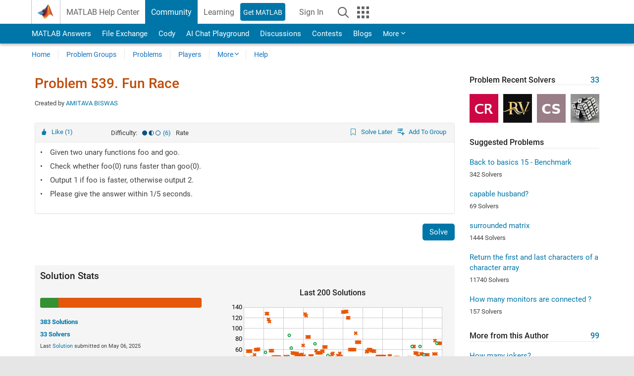

--- FILE ---
content_type: text/html; charset=utf-8
request_url: https://www.mathworks.com/matlabcentral/cody/problems/539-fun-race
body_size: 19008
content:
<!DOCTYPE html>
<html lang="en">
<head>
<meta http-equiv="Content-Type" content="text/html; charset=utf-8">
<meta charset="utf-8">
<meta name="viewport" content="width=device-width, initial-scale=1.0">
<link rel="icon" href="/etc.clientlibs/mathworks/clientlibs/customer-ui/templates/common/resources/images/favicon.20251211153853409.ico" type="image/x-icon">
<link rel='canonical' href='https://www.mathworks.com/matlabcentral/cody/problems/539-fun-race'><meta http-equiv="X-UA-Compatible" content="IE=edge">
<script src="/etc.clientlibs/mathworks/clientlibs/customer-ui/components/webvitals.min.20251211153853409.js"></script><script src="/etc.clientlibs/mathworks/clientlibs/customer-ui/components/jquery.min.20251211153853409.js"></script><script src="/etc.clientlibs/mathworks/clientlibs/customer-ui/components/jquery-migrate.min.20251211153853409.js"></script><link rel="stylesheet" href="/etc.clientlibs/mathworks/clientlibs/customer-ui/templates/common/core.min.20251211153853409.css" type="text/css">
<link rel="stylesheet" href="/etc.clientlibs/mathworks/clientlibs/customer-ui/templates/common.min.20251211153853409.css" type="text/css">
<link rel="stylesheet" href="/etc.clientlibs/mathworks/clientlibs/customer-ui/templates/common/footer.min.20251211153853409.css" type="text/css">
<link rel="stylesheet" href="/etc.clientlibs/mathworks/clientlibs/customer-ui/templates/matlabcentral.min.20251211153853409.css" type="text/css">
<link rel="stylesheet" href="/etc.clientlibs/mathworks/clientlibs/customer-ui/templates/mathworks-aem.min.20251211153853409.css" type="text/css">
<link rel="stylesheet" href="/etc.clientlibs/mathworks/clientlibs/customer-ui/components/searchrefine.min.20251211153853409.css" type="text/css">
<link rel="stylesheet" href="/etc.clientlibs/mathworks/clientlibs/customer-ui/components/panel.min.20251211153853409.css" type="text/css">
<link rel="stylesheet" href="/etc.clientlibs/mathworks/clientlibs/customer-ui/components/card.min.20251211153853409.css" type="text/css">
<link rel="stylesheet" href="/etc.clientlibs/mathworks/clientlibs/customer-ui/templates/search.min.20251211153853409.css" type="text/css">
<link href="/etc.clientlibs/mathworks/clientlibs/customer-ui/templates/common/resources/fonts/roboto/roboto-latin-italic-400.20251211153853409.woff2" rel="preload" as="font" type="font/woff2" crossorigin>
<link href="/etc.clientlibs/mathworks/clientlibs/customer-ui/templates/common/resources/fonts/roboto/roboto-latin-italic-500.20251211153853409.woff2" rel="preload" as="font" type="font/woff2" crossorigin>
<link href="/etc.clientlibs/mathworks/clientlibs/customer-ui/templates/common/resources/fonts/roboto/roboto-latin-italic-700.20251211153853409.woff2" rel="preload" as="font" type="font/woff2" crossorigin>
<link href="/etc.clientlibs/mathworks/clientlibs/customer-ui/templates/common/resources/fonts/roboto/roboto-latin-normal-400.20251211153853409.woff2" rel="preload" as="font" type="font/woff2" crossorigin>
<link href="/etc.clientlibs/mathworks/clientlibs/customer-ui/templates/common/resources/fonts/roboto/roboto-latin-normal-500.20251211153853409.woff2" rel="preload" as="font" type="font/woff2" crossorigin>
<link href="/etc.clientlibs/mathworks/clientlibs/customer-ui/templates/common/resources/fonts/roboto/roboto-latin-normal-700.20251211153853409.woff2" rel="preload" as="font" type="font/woff2" crossorigin>
<link href="/etc.clientlibs/mathworks/clientlibs/customer-ui/templates/common/resources/fonts/mathworks.20251211153853409.woff" rel="preload" as="font" type="font/woff" crossorigin>
<script id="analyticsDigitalData">digitalData = {
 "pageInstanceID" : document.title,
 "page" : {
   "pageInfo" : {
     "pageID" : window.location.pathname.replace(/\/$/, '').replace(/\.(\w)+$/, ''),
     "destinationURL" : window.location.href
   },
   "category" : {
     "primaryCategory" : "matlabcentral",
     "subCategory1" : "matlabcentral/cody",
     "subCategory2" : ""
   },
   "attributes" : {
        "descriptonCode" : "Cody_539",
        "category" : ["cpu", "delay", "timer", "speed"]
    }
 },
 "product" : [ {
   "productInfo" : { }
 } ],
 "component" : [ ],
 "events" : [ ],
 "user": [ ]
};
</script><script>(function(g,b,d,f){(function(a,c,d){if(a){var e=b.createElement("style");e.id=c;e.innerHTML=d;a.appendChild(e)}})(b.getElementsByTagName("head")[0],"at-body-style",d);setTimeout(function(){var a=b.getElementsByTagName("head")[0];if(a){var c=b.getElementById("at-body-style");c&&a.removeChild(c)}},f)})(window,document,"[class*='personalization-container']:not([id^='web-application']) {opacity: 0 !important}",1E3);</script><script src="//assets.adobedtm.com/d0cc0600946eb3957f703b9fe43c3590597a8c2c/satelliteLib-e8d23c2e444abadc572df06537e2def59c01db09.js" async></script><title>Fun Race - MATLAB Cody - MATLAB Central
</title>
<meta name="csrf-param" content="authenticity_token" />
<meta name="csrf-token" content="mUewh0D_KA2uEMRf5UhzUklUypjNB8UWVfVLaXxWnpIWWtod2-uDPisU2Ej3NvED2pQYM3E-yzBB9ms-hQVBlg" />

<script src="/matlabcentral/cody/assets/application-e1c461e03b8855e0c99756dae8ef52ad07674842c63fd680583b8021353e7c74.js"></script>
<link rel="stylesheet" href="/matlabcentral/cody/assets/application-ecd54d68997a0d05c7926fd225b1501924212bdc8fdcaf2a1b85c1bdcc924ebe.css" />

<script src = "/matlabcentral/jscript/announcements_v1.js" data-app-name ="Cody"></script>
<script src = "https://www.mathworks.com/matlabcentral/jscript/profile_card_v1.3.js" data-app-name="cody"></script>
<script src="/matlabcentral/jscript/community-typeahead-v2.js"></script>


<script src="/etc.clientlibs/mathworks/clientlibs/customer-ui/templates/mathworks-aem.min.20250219212258303.js"></script>
<script src="/etc.clientlibs/mathworks/clientlibs/customer-ui/templates/search.min.20250219212258303.js"></script>
<script src="/etc.clientlibs/mathworks/clientlibs/customer-ui/templates/search.min.20251107164749142.css"></script>

<script>
   document.addEventListener('DOMContentLoaded', function(){
     const possibleSelectors = ['#query', '#cody_in_page_search_problems'];
     possibleSelectors.forEach(selector => {
        const inputElement = document.querySelector(selector);
        if (inputElement) {
          const customElement = document.createElement('community-typeahead');
          customElement.setAttribute('input-selector', selector);
          customElement.setAttribute('quick-links', '[]');
          customElement.setAttribute('app', 'cody');
          customElement.setAttribute('env', "prod");
          customElement.setAttribute('site-language', 'en');
          customElement.setAttribute('blank-state', 'true');
          document.body.appendChild(customElement);
        }
     });
  });
</script>

<script type="text/javascript">
  // makerzone callout javascript
  $(document).ready(function() {
    $(".random_callout").each(function() {
      var callouts = $(this).find(".panel");
      callouts.hide().eq(Math.floor((Math.random()*callouts.length))).show();
    });

    $("a.disabled").on("click",function(event){
	event.preventDefault();
    });

  });
</script>
<script>
//visual indicator for spam moderation pending contents for moderators
</script>


                              <script>!function(a){var e="https://s.go-mpulse.net/boomerang/",t="addEventListener";if("False"=="True")a.BOOMR_config=a.BOOMR_config||{},a.BOOMR_config.PageParams=a.BOOMR_config.PageParams||{},a.BOOMR_config.PageParams.pci=!0,e="https://s2.go-mpulse.net/boomerang/";if(window.BOOMR_API_key="LERXA-6VNES-W6PXS-U8C7F-BXSZH",function(){function n(e){a.BOOMR_onload=e&&e.timeStamp||(new Date).getTime()}if(!a.BOOMR||!a.BOOMR.version&&!a.BOOMR.snippetExecuted){a.BOOMR=a.BOOMR||{},a.BOOMR.snippetExecuted=!0;var i,_,o,r=document.createElement("iframe");if(a[t])a[t]("load",n,!1);else if(a.attachEvent)a.attachEvent("onload",n);r.src="javascript:void(0)",r.title="",r.role="presentation",(r.frameElement||r).style.cssText="width:0;height:0;border:0;display:none;",o=document.getElementsByTagName("script")[0],o.parentNode.insertBefore(r,o);try{_=r.contentWindow.document}catch(O){i=document.domain,r.src="javascript:var d=document.open();d.domain='"+i+"';void(0);",_=r.contentWindow.document}_.open()._l=function(){var a=this.createElement("script");if(i)this.domain=i;a.id="boomr-if-as",a.src=e+"LERXA-6VNES-W6PXS-U8C7F-BXSZH",BOOMR_lstart=(new Date).getTime(),this.body.appendChild(a)},_.write("<bo"+'dy onload="document._l();">'),_.close()}}(),"".length>0)if(a&&"performance"in a&&a.performance&&"function"==typeof a.performance.setResourceTimingBufferSize)a.performance.setResourceTimingBufferSize();!function(){if(BOOMR=a.BOOMR||{},BOOMR.plugins=BOOMR.plugins||{},!BOOMR.plugins.AK){var e=""=="true"?1:0,t="",n="cj2eetyx3tmkk2lhbkma-f-bd0fb744d-clientnsv4-s.akamaihd.net",i="false"=="true"?2:1,_={"ak.v":"39","ak.cp":"1460359","ak.ai":parseInt("195948",10),"ak.ol":"0","ak.cr":9,"ak.ipv":4,"ak.proto":"h2","ak.rid":"a2e0bb17","ak.r":47605,"ak.a2":e,"ak.m":"x","ak.n":"essl","ak.bpcip":"18.116.66.0","ak.cport":43230,"ak.gh":"23.45.126.197","ak.quicv":"","ak.tlsv":"tls1.3","ak.0rtt":"","ak.0rtt.ed":"","ak.csrc":"-","ak.acc":"","ak.t":"1768360600","ak.ak":"hOBiQwZUYzCg5VSAfCLimQ==h5hQAZpYgzLDoaYrJkvZN09nddP4MhosMInKtHcPTLSqB2RT+Sxs3+HGBTCuUOAoD/j+kMe6tesQpRpaB8o9pt8eaurq50w9eHtsTUy/wLxZ1FZsrt0/tFH5nGj7ukciDjr/eGiACIRREv7IB4Y1lg4LF8t1HH6L10RSQRU3V7mCWB3llwj/eu5jSzssYMrK0uk77dwqwV9xCTL85hjzWN+YNJ3VAX8YlFq9nSZBZ3nsOib2/RVehkE1N3aiRGbbWr2hli8AXTuc7YUo8Tio3FeaxWp/myT/38ahYweN2Rb5sohErvdjAPtST1mkm1z99BhJcZCjpkBa/PwuMmr9NkZJI6Lex/KCaje2hfSw6EoPMbd13q0IFmvxOpbvy8SL0JHbiGwOMbQm6//uLodP10NxnSZn5aNg5yZx5I67uiQ=","ak.pv":"294","ak.dpoabenc":"","ak.tf":i};if(""!==t)_["ak.ruds"]=t;var o={i:!1,av:function(e){var t="http.initiator";if(e&&(!e[t]||"spa_hard"===e[t]))_["ak.feo"]=void 0!==a.aFeoApplied?1:0,BOOMR.addVar(_)},rv:function(){var a=["ak.bpcip","ak.cport","ak.cr","ak.csrc","ak.gh","ak.ipv","ak.m","ak.n","ak.ol","ak.proto","ak.quicv","ak.tlsv","ak.0rtt","ak.0rtt.ed","ak.r","ak.acc","ak.t","ak.tf"];BOOMR.removeVar(a)}};BOOMR.plugins.AK={akVars:_,akDNSPreFetchDomain:n,init:function(){if(!o.i){var a=BOOMR.subscribe;a("before_beacon",o.av,null,null),a("onbeacon",o.rv,null,null),o.i=!0}return this},is_complete:function(){return!0}}}}()}(window);</script></head>
<body class="-is_bootstrap3
		   
		   templateservice
		  
		  
		  
 		  
		  -has_usernav
		  -is_full_header
		  
		  " data-cid="mktg">

	<a class="skip_link sr-only" href="#skip_link_anchor" tabindex="1">Skip to content</a>

	
	


	<div class="sticky-top" id="sticky_container">
		

	<header class="-has_matrix
					 -has_mwa
					 -has_store
					 -has_topnav
					 -has_subnav
					 -has_slidingnav"><nav class="navbar navbar-expand-lg" aria-label="Main navigation"><div class="container-fluid container-lg">
				<div class="d-lg-flex flex-row align-items-center" id="header_content_container">
					<a href="/?s_tid=user_nav_logo" class="navbar-brand d-inline-flex">
						
						<img src="/etc.clientlibs/mathworks/clientlibs/customer-ui/templates/common/resources/images/mathworks-logo-membrane.20251211153853409.svg" class="mw_logo" alt="MathWorks" width="34" height="30"></a>

					<div class="sectionHead sectionhead containsResourceName resourceClass-sectionhead">


	<p class="d-inline-flex d-lg-none h1">
		<a href="/matlabcentral/cody/" class="add_cursor_pointer">Cody</a>
		
</p>	




</div>


					<div class="d-flex d-lg-none" id="global_mobile_actuator_container_search">
						<button class="navbar-toggler btn collapsed" id="global_search_mobile_actuator" type="button" data-toggle="collapse" data-bs-toggle="collapse" data-target="#global_search_mobile" data-bs-target="#global_search_mobile" aria-controls="global_search_mobile" aria-expanded="false" aria-label="Toggle Search">
							<span class="icon-search"></span>
						</button>
					</div>
					<div class="navbar-collapse collapse" id="global_search_mobile">
						<div id="global_search_mobile_placeholder"></div>
						<div id="global_search_container">
							<div class="sectionHeadSearchBox sectionheadsearchbox containsResourceName resourceClass-sectionheadsearchbox">

	

	
		
    
<script src="/etc.clientlibs/mathworks/clientlibs/customer-ui/components/sectionheadsearchbox/bs5.min.20251211153853409.js"></script><link rel="stylesheet" href="/etc.clientlibs/mathworks/clientlibs/customer-ui/components/typeahead.min.20251211153853409.css" type="text/css">
<form name="search" id="site_search" class="site_search" action="/matlabcentral/cody/problems" method="get">
			<div class="input-group dropdown">
				<label id="search-mathworks" class="visually-hidden" for="query">Search Cody Problems</label>
				<input type="hidden" name="c[]" id="site_search_collection" value="cody_problem"><input type="search" name="term" id="query" class="form-control conjoined_search" aria-autocomplete="list" autocomplete="off" role="combobox" aria-controls="search_suggestions" aria-haspopup="listbox" aria-expanded="true" aria-activedescendant placeholder="Search Cody Problems" data-site-domain="www" data-site-language="en" data-typeahead-proxy-url="https://services.mathworks.com/typeahead" data-typeahead-result-count="10" data-label-suggestions="Suggestions" data-label-see-all-results="See all results" aria-labelledby="search-mathworks" aria-owns="sectionHeadSearchDropdown"><button class="btn btn_color_blue btn-outline dropdown-toggle" type="button" data-toggle="dropdown" data-bs-toggle="dropdown" aria-expanded="false" id="site_search_selector">Cody Problems</button>
				<ul class="dropdown-menu dropdown-menu-end" id="sectionHeadSearchDropdown">
<li><a class="dropdown-item" href="#" data-placeholder="Search Help Center" data-collection="support" data-action="https://www.mathworks.com/support/search.html" data-parameter="q">Help Center</a></li>
					
						<li style="display:none;"><a class="dropdown-item" href="#" data-placeholder="Search Cody Problems" data-collection="cody_problem" data-action="https://www.mathworks.com/matlabcentral/cody/problems" data-parameter="term">Cody Problems</a></li>
					
					<li><a class="dropdown-item" href="#" data-placeholder="Search MathWorks.com" data-collection="entire_site" data-action="https://www.mathworks.com/search.html" data-parameter="q">MathWorks</a></li>
				</ul>
<button type="submit" id="searchbutton" class="btn btn_color_blue btn-outline icon-search" aria-label="Search"></button>
			</div>
		</form>
	

	

</div>

						</div>
					</div>


					<div class="d-flex d-lg-none" id="global_mobile_actuator_container_navigation">
						<button class="navbar-toggler collapsed btn" id="global_navigation_mobile_actuator" type="button" data-toggle="collapse" data-bs-toggle="collapse" data-target="#global_navigation" data-bs-target="#global_navigation" aria-controls="global_navigation" aria-expanded="false" aria-label="${alwaystranslate:'Toggle Main Navigation'}">
							<span class="icon-menu-full"></span>
						</button>
					</div>
					<div class="collapse navbar-collapse" id="global_navigation">
						
						<div class="topNavigation topnavigation containsResourceName resourceClass-topnavigation">



	<ul class="navbar-nav flex-grow-1 align-items-lg-center mb-0">
<li class="nav-item dropdown" id="globalnav_item_helpcenter">
				
	
	
	

	

	<a href="/help/?s_tid=user_nav_help" class="nav-link ">

		

		
			
			MATLAB Help Center</a>

		
		
	

				
			</li>
		
			<li class="nav-item dropdown" id="globalnav_item_community">
				
	
	
	

	

	<a href="/matlabcentral/?s_tid=user_nav_community" class="nav-link active ">

		

		
			
			Community</a>

		
		
	

				
			</li>
		
			<li class="nav-item dropdown" id="globalnav_item_learning">
				
	
	
	

	

	<a href="https://matlabacademy.mathworks.com/?s_tid=user_nav_learning" class="nav-link ">

		

		
			
			Learning</a>

		
		
	

				
			</li>
		

		
		<li class="nav-item  -alignment_lg_end" id="globalnav_item_matlab">
			
			

			
	
	
	

	

	<a href="https://login.mathworks.com/embedded-login/landing.html?cid=getmatlab&amp;s_tid=user_nav_getml" style="display:none !important;" class="not-logged-in btn btn_color_blue d-block d-lg-inline-flex ">

		

		
			
			Get MATLAB</a>

		
		
	

			
	
	
	

	

	<a href="https://login.mathworks.com/embedded-login/landing.html?cid=getmatlab&amp;s_tid=user_nav_getml" style="display:none !important;" class="logged-in btn btn_color_blue d-block d-lg-inline-flex ">

		

		
			
			MATLAB</a>

		
		
	


		</li>

		
		
			<li class="nav-item dropdown -alignment_lg_end" id="globalnav_item_mwa">
				<a href="#" class="nav-link headernav_login mwa-nav_login" id="mwanav_item_login" style="display: none;" aria-label="Sign In to Your MathWorks Account">
					Sign In
				</a>

				<a href="#" class="nav-link headernav_logout dropdown-toggle" id="mwanav_actuator" role="button" data-toggle="dropdown" data-bs-toggle="dropdown" aria-expanded="false" style="display: none;" title="Access your MathWorks Account">
					<span class="mwanav_avatar mwa_image_drop_down"></span>
					<span class="mobile_account_name visually_hidden_xxl visually_hidden_xl visually_hidden_lg hidden-md hidden-lg"></span>
				</a>
				<ul class="dropdown-menu dropdown-menu-lg-end" id="mwanav_dropdown_menu">
<li id="mwanav_item_account"><a class="mwa-account dropdown-item">My Account</a></li>
					<li id="mwanav_item_community"><a class="mwa-community-profile dropdown-item">My Community Profile</a></li>
					<li id="mwanav_item_associate"><a class="mwa-link-license dropdown-item">Link License</a></li>
					<li><hr class="dropdown-divider"></li>
					<li id="mwanav_item_logout"><a class="mwa-logout dropdown-item">Sign Out</a></li>
				</ul>
</li>
		

		

		

		<li class="nav-item d-block d-lg-none" id="globalnav_item_mobile_cta_support">
			
	
	
	

	

	<a href="/support/contact_us.html" id="mobile_cta_support" class="nav-link ">

		

		
			<span class="icon-phone"></span>
			Contact MathWorks Support</a>

		
		
	

		</li>

		<li class="nav-item d-block d-lg-none" id="globalnav_item_mobile_cta_corporate">
			
	
	
	

	

	<a href="/" id="mobile_cta_corporate" class="nav-link ">

		

		
			<span class="icon-membrane"></span>
			Visit mathworks.com</a>

		
		
	

		</li>

		<li class="nav-item dropdown d-none d-lg-block -alignment_lg_end" id="globalnav_item_search">
			<a href="#" class="nav-link dropdown-toggle" role="button" data-toggle="dropdown" data-bs-toggle="dropdown" aria-expanded="false" aria-label="Search"><span class="icon-search"></span></a>
			<div class="dropdown-menu">
				<div class="container-lg">
					<div class="row align-items-center">
						
						
							<div class="col">
								<div id="global_search_desktop_placeholder"></div>
							</div>
						
					</div>
				</div>
			</div>
		</li>

		<li class="nav-item d-none d-lg-block -alignment_lg_end" id="globalnav_item_matrix">
			<mw-matrix lang="en" tier="DOTCOM" env="prod" bsversion="bs5" class="nav-link" host="https://www.mathworks.com"></mw-matrix>
</li>
	</ul>
</div>

					</div>
				</div>

				
			</div>
		</nav></header><div class="subnav" id="subnav">
			<div class="subnav_container">
				<div class="container-fluid container-lg">
					<div class="row">
						<div class="col-12">
							<div class="slidingNav slidingnav containsResourceName resourceClass-slidingnav">

<div id="sliding_nav" class="splide" data-item-per-page="8">
	<div class="splide__track">
		<ul class="splide__list">
<li id="mlcsubnav_answers" class="splide__slide  mlcsubnav_answers">
						
	
	
	

	

	<a href="/matlabcentral/answers/index/?s_tid=gn_mlc_an" class=" ">

		

		
			
			MATLAB Answers</a>

		
		
	

					</li>
				
				
			
				
					<li id="mlcsubnav_fx" class="splide__slide  mlcsubnav_fx">
						
	
	
	

	

	<a href="/matlabcentral/fileexchange/?s_tid=gn_mlc_fx_files" class=" ">

		

		
			
			File Exchange</a>

		
		
	

					</li>
				
				
			
				
					<li id="mlcsubnav_cody" class="splide__slide active mlcsubnav_cody">
						
	
	
	

	

	<a href="/matlabcentral/cody/?s_tid=gn_mlc_cody" class=" ">

		

		
			
			Cody</a>

		
		
	

					</li>
				
				
			
				
					<li id="mlcsubnav_playground" class="splide__slide  mlcsubnav_playground">
						
	
	
	

	

	<a href="/matlabcentral/playground?s_tid=gn_mlc_playground" class=" ">

		

		
			
			AI Chat Playground</a>

		
		
	

					</li>
				
				
			
				
					<li id="mlcsubnav_discussions" class="splide__slide  mlcsubnav_discussions">
						
	
	
	

	

	<a href="/matlabcentral/discussions?s_tid=gn_mlc_disc" class=" ">

		

		
			
			Discussions</a>

		
		
	

					</li>
				
				
			
				
					<li id="mlcsubnav_contests" class="splide__slide  mlcsubnav_contests">
						
	
	
	

	

	<a href="/matlabcentral/contests.html?s_tid=gn_mlc_contests" class=" ">

		

		
			
			Contests</a>

		
		
	

					</li>
				
				
			
				
					<li id="mlcsubnav_blogs" class="splide__slide  mlcsubnav_blogs">
						
	
	
	

	

	<a href="https://blogs.mathworks.com/?s_tid=gn_mlc_blg" class=" ">

		

		
			
			Blogs</a>

		
		
	

					</li>
				
				
			
				
				<li id="mlcsubnav_more" class="splide__slide dropdown mlcsubnav_more">
					<a href="#" class="dropdown-toggle" data-toggle="dropdown" data-bs-toggle="dropdown" role="button" aria-haspopup="true" aria-expanded="false">More<span class="caret"></span></a>
					<ul class="dropdown-menu">
<li class=" ">
								
	
	
	

	

	<a href="/matlabcentral/content/communities.html?s_tid=gn_mlc_tbc_dl" class="dropdown-item ">

		

		
			
			Communities</a>

		
		
	

								
							</li>
							
						
							<li class=" ">
								
	
	
	

	

	<a href="/matlabcentral/community/onramps/mlc_treasure_hunt?s_tid=gn_mlc_hunt" class="dropdown-item ">

		

		
			
			Treasure Hunt</a>

		
		
	

								
							</li>
							
						
							<li class=" ">
								
	
	
	

	

	<a href="/matlabcentral/profile/authors/search?s_tid=gn_mlc_people" class="dropdown-item ">

		

		
			
			People</a>

		
		
	

								
							</li>
							
						
							<li class=" ">
								
	
	
	

	

	<a href="/matlabcentral/content/community-advisors.html?s_tid=gn_mlc_cab" class="dropdown-item ">

		

		
			
			Community Advisors</a>

		
		
	

								
							</li>
							
						
							<li class=" ">
								
	
	
	

	

	<a href="/matlabcentral/profile/badges/all?s_tid=gn_mlc_bdgs" class="dropdown-item ">

		

		
			
			Virtual Badges</a>

		
		
	

								
							</li>
							
						
							<li class=" ">
								
	
	
	

	

	<a href="/matlabcentral/content/about.html?s_tid=gn_mlc_about" class="dropdown-item ">

		

		
			
			About</a>

		
		
	

								
							</li>
							
						
					</ul>
</li>
			
		</ul>
</div>
</div>
<div>
	<div class="cq-placeholder" data-emptytext="Sliding Navigation"></div>
</div>

    
<link rel="stylesheet" href="/etc.clientlibs/mathworks/clientlibs/customer-ui/components/splide.min.20251211153853409.css" type="text/css">
<link rel="stylesheet" href="/etc.clientlibs/mathworks/clientlibs/customer-ui/components/slidingnav.min.20251211153853409.css" type="text/css">
<script src="/etc.clientlibs/mathworks/clientlibs/customer-ui/components/splide.min.20251211153853409.js"></script><script src="/etc.clientlibs/mathworks/clientlibs/customer-ui/components/slidingnav.min.20251211153853409.js"></script>
</div>

						</div>
					</div>
				</div>
			</div>
		</div>
		

	
	<div class="localnav" id="localnav">
		<div class="localnav_container">
			<div class="container-fluid container-lg">
				<div class="row">
					<div class="col-12">
						<nav class="navbar navbar-expand-lg" aria-label="Local Navigation"><button class="navbar-toggler" type="button" id="localnav_actuator" data-toggle="collapse" data-bs-toggle="collapse" data-target="#local_navigation" data-bs-target="#local_navigation" aria-controls="localnav" aria-expanded="false" aria-label="Toggle navigation"><span class="icon-kebab"></span></button>
							<div class="collapse navbar-collapse" id="local_navigation">
								<div class="localNavigation localnav containsResourceName resourceClass-localnav">



	
	<ul class="navbar-nav" id="localnav_navbar">
 <li class="nav-item" id="cody_home_list"><a href="/matlabcentral/cody/" class="nav-link">Home</a></li> <li class="nav-item" id="cody_groups_list"><a href="/matlabcentral/cody/groups" class="nav-link">Problem Groups</a></li> <li class="nav-item" id="cody_problems_list"><a href="/matlabcentral/cody/problems" class="nav-link">Problems</a></li> <li class="nav-item" id="nav_players_list"><a href="/matlabcentral/cody/players" class="nav-link">Players</a></li> <li class="nav-item dropdown"><a href="" class="nav-link dropdown-toggle" role="button" data-toggle="dropdown" data-bs-toggle="dropdown" aria-expanded="false">More</a><ul class="dropdown-menu"><li id="nav_solution_list"><a href="/matlabcentral/cody/solutions" class="dropdown-item">Solutions</a></li><li id="cody_recent_activitiy_id"><a href="/matlabcentral/cody/activities" class="dropdown-item">Recent Activity</a></li></ul></li> <li class="nav-item" id="nav_about_cody"><a href="https://www.mathworks.com/matlabcentral/content/cody/about.html" class="nav-link">Help</a></li>
</ul>
</div>

							</div>
						</nav>
</div>
				</div>
			</div>
		</div>
	</div>



	</div>





	
		

		
			
			
			
				<div class="content_container" id="content_container">
					
					<main id="skip_link_anchor" tabindex="-1"><section><div class="mainParsys parsys containsResourceName resourceClass-parsys">
<div class="cssjs containsResourceName section resourceClass-cssjs">






<style>
body:not(.-has_usernav,.-has_corporatenav){}body:not(.-has_usernav,.-has_corporatenav) .typeahead_container.dropdown-menu{margin-top:11px;border-radius:0 0 4px 4px}body:not(.-has_usernav,.-has_corporatenav).typeahead_modal .header{position:relative;z-index:1035}body:not(.-has_usernav,.-has_corporatenav).typeahead_modal .modal-backdrop{z-index:1034}body:not(.-has_usernav,.-has_corporatenav).typeahead_modal .search .input-group.active_typeahead{z-index:1037}body:not(.-has_usernav,.-has_corporatenav)#responsive_offcanvas.modal-open.typeahead_modal{padding-right:0!important;overflow-y:scroll}body:not(.-has_usernav,.-has_corporatenav)#responsive_offcanvas.modal-open.typeahead_modal .row-offcanvas{height:calc(100vh - 98px);overflow:hidden}@media (max-width:767px){body:not(.-has_usernav,.-has_corporatenav){}body:not(.-has_usernav,.-has_corporatenav).modal-open.typeahead_modal{padding-right:0!important;overflow-y:hidden}body:not(.-has_usernav,.-has_corporatenav).modal-open.typeahead_modal .typeahead_container.dropdown-menu{padding-left:15px;margin-top:0;border:none;border-radius:0}body:not(.-has_usernav,.-has_corporatenav).modal-open.typeahead_modal .section_header .typeahead_container.dropdown-menu{width:calc(100vw - (100vw - 100%))!important;height:calc(100vh - 98px)!important;margin-left:-15px}body:not(.-has_usernav,.-has_corporatenav).modal-open.typeahead_modal .content_container .typeahead_container.dropdown-menu{width:100vw!important;margin-top:9px;margin-left:-15px}body:not(.-has_usernav,.-has_corporatenav)#responsive_offcanvas.modal-open.typeahead_modal #search_scope_support .input-group{position:initial}body:not(.-has_usernav,.-has_corporatenav)#responsive_offcanvas.modal-open.typeahead_modal{overflow-y:scroll}body:not(.-has_usernav,.-has_corporatenav)#responsive_offcanvas.modal-open.typeahead_modal .section_header .typeahead_container.dropdown-menu{margin-left:0}}body:not(.-has_usernav,.-has_corporatenav) .typeahead_container{max-height:calc(100vh - 46px - 52px - 20px);overflow-y:auto}body:not(.-has_usernav,.-has_corporatenav) .typeahead_container dl{width:100%;margin-bottom:26px;float:left;position:relative}body:not(.-has_usernav,.-has_corporatenav) .typeahead_container dt{width:90px;float:left;color:#c04c0b;font-weight:bold;position:absolute}body:not(.-has_usernav,.-has_corporatenav) .typeahead_container dd{width:calc(100% - 101px);max-height:270px;padding:0;margin:0 0 0 101px;float:left;overflow-y:auto}body:not(.-has_usernav,.-has_corporatenav) .typeahead_container dd ul.list-unstyled>li{margin-bottom:10px}body:not(.-has_usernav,.-has_corporatenav) .typeahead_container *{font-size:14px;line-height:1.25}body:not(.-has_usernav,.-has_corporatenav) .typeahead_container :last-child{margin-bottom:0!important}body:not(.-has_usernav,.-has_corporatenav) .typeahead_container a:not(.see_all_results){padding-right:30px;color:#212121!important;display:block;text-decoration:none!important;transition:background-color 0.3s ease}body:not(.-has_usernav,.-has_corporatenav) .typeahead_container a:not(.see_all_results):hover{background-color:#f5f5f5}body:not(.-has_usernav,.-has_corporatenav) .typeahead_container a:not(.see_all_results):active{background-color:#e6e6e6}body:not(.-has_usernav,.-has_corporatenav) .typeahead_container a.see_all_results{overflow:hidden;position:relative}body:not(.-has_usernav,.-has_corporatenav) .typeahead_container li.selected-suggestion,body:not(.-has_usernav,.-has_corporatenav) .typeahead_container li.selected-suggestion a{background-color:#f5f5f5}body:not(.-has_usernav,.-has_corporatenav) .typeahead_container li.suggestion{width:auto;padding:0;color:inherit;cursor:default;float:none;line-height:inherit}body:not(.-has_usernav,.-has_corporatenav) .typeahead_container .suggestion_summary{width:100%;display:block;overflow:hidden;text-overflow:ellipsis;white-space:nowrap}body:not(.-has_usernav,.-has_corporatenav) .typeahead_container .suggestion_highlight{color:#212121;font-weight:bold}body:not(.-has_usernav,.-has_corporatenav) .typeahead_container .suggestion_product{color:#616161;display:block}body:not(.-has_usernav,.-has_corporatenav) .typeahead_container dl.typeahead_suggestions dt{padding-top:5px}body:not(.-has_usernav,.-has_corporatenav) .typeahead_container dl.typeahead_suggestions dd ul.list-unstyled>li{margin-bottom:0}body:not(.-has_usernav,.-has_corporatenav) .typeahead_container dl.typeahead_suggestions a{padding-top:5px;padding-bottom:5px}body:not(.-has_usernav,.-has_corporatenav) .typeahead_container.typeahead_type_grouped{margin-left:-100px;padding:20px 0 20px 10px}body:not(.-has_usernav,.-has_corporatenav) .typeahead_container.typeahead_type_basic{padding:15px 0}body:not(.-has_usernav,.-has_corporatenav) .typeahead_container.typeahead_type_basic dl{float:none}body:not(.-has_usernav,.-has_corporatenav) .typeahead_container.typeahead_type_basic dt{display:none}body:not(.-has_usernav,.-has_corporatenav) .typeahead_container.typeahead_type_basic dd{width:100%;max-height:none;margin-left:0;float:none;overflow-y:visible}body:not(.-has_usernav,.-has_corporatenav) .typeahead_container.typeahead_type_basic a{padding-left:10px}body:not(.-has_usernav,.-has_corporatenav) .typeahead_container.typeahead_option_remove_suggestions li{padding-right:65px;position:relative}body:not(.-has_usernav,.-has_corporatenav) .typeahead_container.typeahead_option_remove_suggestions li:hover{background-color:#f5f5f5}body:not(.-has_usernav,.-has_corporatenav) .typeahead_container.typeahead_option_remove_suggestions li.more_suggestions:hover{background-color:transparent}body:not(.-has_usernav,.-has_corporatenav) .typeahead_container.typeahead_option_remove_suggestions a{padding-right:0;margin-right:30px}body:not(.-has_usernav,.-has_corporatenav) .typeahead_container.typeahead_option_remove_suggestions a:hover{background-color:transparent}body:not(.-has_usernav,.-has_corporatenav) .typeahead_container.typeahead_option_remove_suggestions a.remove_suggestion{margin-right:15px;color:#616161!important;display:inline-block;float:right;font-size:13px;position:absolute;top:50%;right:0;text-align:right;transform:translateY(-50%)}body:not(.-has_usernav,.-has_corporatenav) .typeahead_container.typeahead_option_remove_suggestions a.remove_suggestion:focus,body:not(.-has_usernav,.-has_corporatenav) .typeahead_container.typeahead_option_remove_suggestions a.remove_suggestion:hover{color:#0076a8!important;text-decoration:underline!important}body:not(.-has_usernav,.-has_corporatenav) .typeahead_container.typeahead_option_remove_suggestions li.selected-suggestion{background-color:#f5f5f5}body:not(.-has_usernav,.-has_corporatenav) .typeahead_container.typeahead_option_remove_suggestions li.selected-suggestion a{background-color:transparent}@media (min-width:768px) and (max-width:991px){body:not(.-has_usernav,.-has_corporatenav) .typeahead_container dd ul.list-unstyled>li{margin-bottom:15px}body:not(.-has_usernav,.-has_corporatenav) .typeahead_container a:not(.icon-chevron){padding-right:20px}body:not(.-has_usernav,.-has_corporatenav) .typeahead_container dl.typeahead_suggestions dd ul.list-unstyled>li{margin-bottom:5px}body:not(.-has_usernav,.-has_corporatenav) .typeahead_container.typeahead_option_remove_suggestions a{padding-right:0}}@media (max-width:767px){body:not(.-has_usernav,.-has_corporatenav) .typeahead_container dl{margin-bottom:20px;float:none}body:not(.-has_usernav,.-has_corporatenav) .typeahead_container dt{width:100%;margin-bottom:15px;float:none;position:relative}body:not(.-has_usernav,.-has_corporatenav) .typeahead_container dd{width:100%;margin-left:0;float:none}body:not(.-has_usernav,.-has_corporatenav) .typeahead_container dd ul.list-unstyled>li{margin-bottom:15px}body:not(.-has_usernav,.-has_corporatenav) .typeahead_container a:not(.icon-chevron){padding-right:26px}body:not(.-has_usernav,.-has_corporatenav) .typeahead_container dl.typeahead_suggestions dd ul.list-unstyled>li{margin-bottom:5px}body:not(.-has_usernav,.-has_corporatenav) .typeahead_container.typeahead_type_grouped{padding:8px 0;margin-left:0}body:not(.-has_usernav,.-has_corporatenav) .typeahead_container.typeahead_type_grouped dt{padding-left:11px}body:not(.-has_usernav,.-has_corporatenav) .typeahead_container.typeahead_type_grouped a:not(.icon-chevron){padding-left:11px}body:not(.-has_usernav,.-has_corporatenav) .typeahead_container.typeahead_type_grouped a.icon-chevron{margin-left:11px}body:not(.-has_usernav,.-has_corporatenav) .typeahead_container.typeahead_type_basic{padding:3px 0}body:not(.-has_usernav,.-has_corporatenav) .typeahead_container.typeahead_option_remove_suggestions a{padding-right:0}}body:not(.-has_usernav,.-has_corporatenav) #suggestions.typeahead_v2{margin-top:11px;border:1px solid rgba(0,0,0,0.15);border-radius:0 0 4px 4px;box-shadow:0 6px 12px rgba(0,0,0,0.175)}body:not(.-has_usernav,.-has_corporatenav) #suggestions.typeahead_v2 .typeahead_container.typeahead_type_grouped{margin-left:0;overflow-x:hidden}@media (min-width:768px){body:not(.-has_usernav,.-has_corporatenav) #suggestions.typeahead_v2{margin-left:-100px}}@media (max-width:767px){body:not(.-has_usernav,.-has_corporatenav) #suggestions.typeahead_v2{width:calc(100% - 54px - 15px)!important;margin:0}}
</style>
</div>
<div class="targetcontainer containsResourceName resourceClass-targetcontainer section">



<div class="personalization-container " id="web-application-body-container">
	<div>
<div class="targetContent parsys containsResourceName resourceClass-parsys"><div class="container">
  <div class="row">
    <div class="col-xs-12 col-md-8 col-lg-9">
      <div><div id="mainbody">
	<h1 id='problem_title' class="add_font_color_emphasize">Problem 539. Fun Race</h1>
	<div class="row">
		<div class="col-xs-12 add_margin_10">
			<div class="author-info small add_margin_5 pull-left">
				<ul class="list-inline">
					<li>Created by <a title="Score: 4300, Badges: 10" style="color: #0076a8; text-decoration: none;" class="author_inline notification-link" data-locale-id="en" href="/matlabcentral/cody/players/504719">AMITAVA BISWAS</a></li>
					<li class="add_list_separator_left"><span class="part_of"></span><a href="#" class="group_text" data-toggle="modal" data-target="#standards_doc_modal_02"></a></li>
				</ul>

			</div>
			<!-- Modal -->
<div class="modal fade" id="standards_doc_modal_02" tabindex="-1" role="dialog" aria-labelledby="standards_doc_modal_02_label">
  <div class="modal-dialog" role="document">
    <div class="modal-content">
      <div class="modal-header">
        <button type="button" class="close" data-dismiss="modal" aria-label="Close"><span aria-hidden="true">&times;</span></button>
        <h4 class="modal-title add_margin_0" id="standards_doc_modal_02_label"></h4>
      </div>
      <div class="modal-body group_problem_metadata">
      </div>
    </div>
  </div>
</div>

			<div class="detail_controls small add_margin_5 pull-right pull_left_xs">
        <ul class="list-unstyled list-inline add_margin_0">
				</ul>
			</div>
		</div>
	</div>
</div>

<script type="text/javascript">
	var problem = $.problemAppearInGroups();
	var text = "Appears in ";
	var title = "By solving this problem, you will make progress in the following group(s)"
	var groups_path = "/matlabcentral/cody/groups"
	problem.appearsIn(539, 1, text, title, groups_path);
</script>


<div class="panel panel-default add_margin_20">
    <div class='panel-heading'>
  <div class='row small'>
    <div class="col-xs-2 col-md-2">
      <div class="like add_margin_0 pull-left">
        <div id="problem_539_like_comment_widget_div">
	<div class="like-unlike-comment add_margin_0">
		<div class="row">
			<div class="col-xs-12">
				<div class="pull-left">
					<div id="problem_539_like_link_div" class="like-unlike">
    <a class="icon-16 icon-like" disable_with="Liking..." id="problem_539_like_link" data-remote="true" rel="nofollow" data-method="post" href="/matlabcentral/cody/problems/539-fun-race/likes"><span class='hidden-xs'>Like (1)</span></a>

</div>

				</div>
			</div>
		</div>
	</div>
</div>

      </div>
    </div>

    <div class="col-xs-6 col-md-6">
      <div class="add_margin_0 pull-left">
        <div id=problem_539_difficulty_component>

        </div>
      </div>
    </div>
    <div class="col-xs-4 col-md-4">
      <ul class="list-unstyled list-inline pull-right add_margin_0">
        <li class="solve_later ">
            <a class="icon-16 solve_later_problem icon-bookmark" id="solve_later_problem" rel="nofollow" href="https://www.mathworks.com/login?uri=https%3A%2F%2Fwww.mathworks.com%2Fmatlabcentral%2Fcody%2Fproblems%2F539-fun-race&amp;form_type=community"><span class='hidden-xs'>Solve Later&nbsp;</span></a>
          <span class='visible-xs'>&nbsp;</span>
        </li>
        <li class="add_to_group " id="add_to_group"></li>
      </ul>
    </div>
  </div>
</div>

<script src="/matlabcentral/onlinelearning/cody-client/codyclient.js"></script>

<script type="text/javascript">
		$(function () {
        $('.add_to_group').click(function(event) {
          window.location.href = "https://www.mathworks.com/login?uri=https%3A%2F%2Fwww.mathworks.com%2Fmatlabcentral%2Fcody%2Fproblems%2F539-fun-race&amp;form_type=community";
          event.stopImmediatePropagation();
        })

      var showConfirmation = function() {
        $('#alert_messages').remove();
        $(".container #mainbody").append("<div id=\"alert_messages\">\n  <div class=\"alert alert-success\"> <span class=\"alert_icon icon-alert-success\"><\/span>\n    <button type=\"button\" class=\"close\" data-dismiss=\"alert\" aria-label=\"Close\"><span aria-hidden=\"true\">&times;<\/span><\/button>\n    <h3 class=\"icon m_success\">\n      \n    <\/h3>\n  <\/div>\n<\/div>\n\n");
      };

      var codyClient = new CodyClient();
      codyClient.renderAddToGroups(
        "add_to_group",
        539,
        undefined,
        "icon-16 icon-add-to-list",
        "https://www.mathworks.com/matlabcentral/cody/",
        showConfirmation
      );
		});
</script>

<script>getProblemDifficultyProperties(539, false);</script>
	<div class="panel-body">
		<div class="description_wrapper">
			<div id="static_description_html">
				<ul><li>Given two unary functions foo and goo.</li><li>Check whether foo(0) runs faster than goo(0).</li><li>Output 1 if foo is faster, otherwise output 2.</li><li>Please give the answer within 1/5 seconds.</li></ul>
			</div>
		</div>
	</div>
</div>
<div class="problem-actions clearfix add_margin_50">
  <div class="solve pull-right">
		<a rel="nofollow" id="solve_problem_button" class=" btn btn_secondary add_margin_0" href="/matlabcentral/cody/problems/539-fun-race/solutions/new">Solve</a>
  </div>
</div>
<div class="panel panel_color_default panel_color_fill add_margin_20" id="solution_statistics">
	<div class="panel-body">
	<h3>Solution Stats</h3>
		<div class="row">
			<div id="problem_info" class="col-xs-12 col-md-12 col-lg-5 small">
				<div id="correct_incorrect">
					<div class="progress" data-toggle="tooltip" data-placement="top" title="11.23% Correct, 88.77% Incorrect">
					  <div class="progress-bar" role="progressbar" aria-valuenow="11.23%"
					  aria-valuemin="0" aria-valuemax="100" style="width: 11.23%">
				    <span class="sr-only">11.23% Correct | 88.77% Incorrect</span>
					  </div>
					</div>
				</div>
				<ul class="list-unstyled add_margin_5">
					<li><strong><a href="/matlabcentral/cody/problems/539-fun-race/solutions">383 Solutions</a></strong></li>
					<li><strong><a href="/matlabcentral/cody/problems/539-fun-race/players">33 Solvers</a></strong></li>
				</ul>
				<div id="last_solution_date" class="small">
          Last <a class="notification-link" href="/matlabcentral/cody/problems/539-fun-race/solutions/14661152">Solution</a> submitted on May 06, 2025
        </div>
			</div>

			<div class="solution_map_container small col-md-12 col-lg-7 hidden-xs">
				<h4 class="text-center add_margin_0">Last 200 Solutions</h4>
					<div id="solutionMap-miniMap" rel="nofollow"></div>
			</div>
		</div>
  </div>
</div>

<script type="text/javascript">
  $('[data-toggle="tooltip"]').tooltip();


</script>

<style type="text/css">
	#correct_incorrect span.tip-content{
		text-align: center;
	}
</style>
</div>

      <div id="problem_comments">
          <h3 class="add_bottom_rule">Problem Comments</h3>
          <div id="problem_539_like_comment_widget_div">
	<div id="problem_539_like_comment_validation_error_div"></div>
	<div class="like-unlike-comment add_margin_5">
		<div class="row small">
			<div class="col-xs-12 col-md-6">
				<div class="pull-left">
					
				</div>
			</div>
			<div class="col-xs-12 col-md-6">
				<div class="hidden-xs hidden-sm">
					<div class="pull-right">
						<ul class="list-inline add_margin_0">
								<li>
		<div class="comments-count">
			<span class="add_margin_0"><span class="icon-feedback icon-16"></span> 3 Comments</span>
		</div>
	</li>

						</ul>
					</div>
				</div>
				<div class="visible-xs visible-sm">
					<div class="comments-count">
						<ul class="list-inline add_margin_0">
								<li>
		<div class="comments-count">
			<span class="add_margin_0"><span class="icon-feedback icon-16"></span> 3 Comments</span>
		</div>
	</li>

						</ul>
					</div>
				</div>
			</div>
		</div>
	</div>
	<div class="likes-comments small">
		<div id="problem_539_comments_div" class="add_margin_20">
			<div id="problem_539_comments_new_form_div"></div>

	<div class="comments">


		<div class="comment" id="comment_1087">
	<div class="contributions add_margin_5">
		<a title="Score: 18343, Badges: 25" style="color: #0076a8; text-decoration: none;" class="author_inline notification-link" data-locale-id="en" href="/matlabcentral/cody/players/2789428">Richard Zapor</a>
    	on 15 Jun 2012
	</div>
	
  	<div class="comment_body panel panel_color_default panel_color_fill add_margin_20">
  		<div class="panel-body">
  			<p>Very entertaining puzzle.
<br />Hint to the frustrated, as I was:
<br />This is a "noise" exclusion problem. The 1-sigma uncertainty in the time measurement is greater than the "true" time delta between foo and goo.</p>

<p>The test suite method is also vey well executed.</p>
  		</div>
  	</div>
</div><div class="comment" id="comment_16192">
	<div class="contributions add_margin_5">
		<a title="Score: 48302, Badges: 126" style="color: #0076a8; text-decoration: none;" class="author_inline notification-link" data-locale-id="en" href="/matlabcentral/cody/players/17355128">Rafael S.T. Vieira</a>
    	on 5 Sep 2020
	</div>
	
  	<div class="comment_body panel panel_color_default panel_color_fill add_margin_20">
  		<div class="panel-body">
  			<p>Regardless of noise, the function sign should not be faster than the gamma function. The function Gamma is a factorial/integral calculation, while the function Sign requires looking at just one bit. Unless there is a way to evaluate the gamma function looking at just one bit, sign should be faster. I am guessing that someone's computer has optimization issues.</p>

<p>PS: The other two cases make sense str2num should be slower since it is working with strings, and calling a function that uses a function B should be slower than just calling the function B.</p>
  		</div>
  	</div>
</div><div class="comment" id="comment_46969">
	<div class="contributions add_margin_5">
		<a title="Score: 48333, Badges: 76" style="color: #0076a8; text-decoration: none;" class="author_inline notification-link" data-locale-id="en" href="/matlabcentral/cody/players/12862873">Dyuman Joshi</a>
    	on 13 Jun 2023
	</div>
	
  	<div class="comment_body panel panel_color_default panel_color_fill add_margin_20">
  		<div class="panel-body">
  			<p>The problem is not valid (most probably since its inception, noted by the comments), as can be observed by the solutions submitted.</p>

<p>The (ridiculous) reference solution submitted by OP, which seems to be the basis of the incorrect test suite, is not working.</p>

<p>The test suite will be fixed soon, but the solutions will not be rescored.</p>
  		</div>
  	</div>
</div>
	</div>

<script type="text/javascript">

  $("#problem_539_comments_div .comments_toggle").each(function() {
    var state_labels = {
      show: "Show",
      hide: "Hide"
    };
    var label     = $(this).find("span").data("state", "hide"),
        container = $(this).next(".older_comments").hide();

        $("#problem_539_comments_div .comments_toggle a").click(function(event) {
      if (label.data("state") == "hide") {
        container.show();
        label.text(state_labels["hide"]);
        label.data("state", "show");
      } else {
        container.hide();
        label.text(state_labels["show"]);
        label.data("state", "hide");
      }
      return false;
    });
  });

</script>

		</div>
	</div>
</div>

      </div>
      <h3 class="add_bottom_rule"><span class="translation_missing" title="translation missing: en.problem.pages.solution_comments">Solution Comments</span></h3>
      <a id="solution_comments_toggle_link" class="icon-arrow-open-right" onclick="showSolutionComments()">Show comments</a>
      <div id="solution_comments" class="hide">
        <div class="progress_spinner progress_spinner_indeterminate">
          <div class="progress_spinner_dial"></div>
        </div>
      </div>

    </div>
    <div class="col-xs-12 col-md-4 col-lg-3">
       <div id="announcements_container"></div>
      <h4 class="add_border_bottom" id="recent_solvers">Problem Recent Solvers<span class="pull-right"><a href="/matlabcentral/cody/problems/539-fun-race/players">33 </a></span></h4>
      <div class="add_margin_20 group_recent_finishers">

  <div style="background-image: url(/matlabcentral/profiles/1887879_1522088268913_DEF.jpg);" class="profile_image">
    <a href="/matlabcentral/cody/players/1887879"></a>
  </div>
  <div style="background-image: url(/matlabcentral/profiles/13897958_1678873852896.jpg);" class="profile_image">
    <a href="/matlabcentral/cody/players/13897958"></a>
  </div>
  <div style="background-image: url(/matlabcentral/profiles/15363629_1556121924997_DEF.jpg);" class="profile_image">
    <a href="/matlabcentral/cody/players/15363629"></a>
  </div>
  <div style="background-image: url(/matlabcentral/profiles/5293241_1652583847737.png);" class="profile_image">
    <a href="/matlabcentral/cody/players/5293241"></a>
  </div>

</div>

        <h4 class="add_bottom_rule" id="suggested_problems">Suggested Problems</h4>
  <ul id="recommended_problems" class="list-unstyled recommendations add_margin_0">
      <li class="problem_347">
         <p class="add_margin_0"><a href="/matlabcentral/cody/problems/347-back-to-basics-15-benchmark">Back to basics 15 - Benchmark</a></p>
         <p class="add_margin_15 small">342 Solvers</p>
      </li>
      <li class="problem_397">
         <p class="add_margin_0"><a href="/matlabcentral/cody/problems/397-capable-husband">capable husband?</a></p>
         <p class="add_margin_15 small">69 Solvers</p>
      </li>
      <li class="problem_611">
         <p class="add_margin_0"><a href="/matlabcentral/cody/problems/611-surrounded-matrix">surrounded matrix</a></p>
         <p class="add_margin_15 small">1444 Solvers</p>
      </li>
      <li class="problem_649">
         <p class="add_margin_0"><a href="/matlabcentral/cody/problems/649-return-the-first-and-last-characters-of-a-character-array">Return the first and last characters of a character array</a></p>
         <p class="add_margin_15 small">11740 Solvers</p>
      </li>
      <li class="problem_855">
         <p class="add_margin_0"><a href="/matlabcentral/cody/problems/855-how-many-monitors-are-connected">How many monitors are connected  ?</a></p>
         <p class="add_margin_15 small">157 Solvers</p>
      </li>
  </ul>

        <h4 class="add_bottom_rule" id="more_problems_from_author">More from this Author<span class="pull-right"><a href="/matlabcentral/cody/players/504719/created">99</a></span></h4>
  <ul id="more_problems_from_author_list" class="list-unstyled recommendations">
    <li class="problem_1674">
       <p class="add_margin_0"><a href="/matlabcentral/cody/problems/1674-how-many-jokers">How many jokers?</a></p>
       <p class="add_margin_15 small">289 Solvers</p>
    </li>
    <li class="problem_1018">
       <p class="add_margin_0"><a href="/matlabcentral/cody/problems/1018-array-gcd">Array GCD</a></p>
       <p class="add_margin_15 small">107 Solvers</p>
    </li>
    <li class="problem_447">
       <p class="add_margin_0"><a href="/matlabcentral/cody/problems/447-swap-sign-sum-multiply-castles">swap sign sum &amp; multiply castles</a></p>
       <p class="add_margin_15 small">222 Solvers</p>
    </li>
    <li class="problem_108">
       <p class="add_margin_0"><a href="/matlabcentral/cody/problems/108-given-an-unsigned-integer-x-find-the-largest-y-by-rearranging-the-bits-in-x">Given an unsigned integer x, find the largest y by rearranging the bits in x</a></p>
       <p class="add_margin_15 small">1985 Solvers</p>
    </li>
    <li class="problem_441">
       <p class="add_margin_0"><a href="/matlabcentral/cody/problems/441-drying-sweater">Drying sweater?</a></p>
       <p class="add_margin_15 small">33 Solvers</p>
    </li>
  </ul>

      <div class="comment_body add_margin_20">
        <div>
          <h4 class="add_bottom_rule add_margin_10">Problem Tags</h4>
          <div class="tags">
            <div class="add_margin_5"><span class="tag_list"><span class="tag-485">
            <a rel="nofollow" class="tag_component" href="/matlabcentral/cody/problems?term=tag%3A%22cpu%22">cpu</a>
          </span><span class="tag-486">
            <a rel="nofollow" class="tag_component" href="/matlabcentral/cody/problems?term=tag%3A%22delay%22">delay</a>
          </span><span class="tag-412">
            <a rel="nofollow" class="tag_component" href="/matlabcentral/cody/problems?term=tag%3A%22speed%22">speed</a>
          </span><span class="tag-487">
            <a rel="nofollow" class="tag_component" href="/matlabcentral/cody/problems?term=tag%3A%22timer%22">timer</a>
          </span></span></div>
          </div>
        </div>
      </div>
      <div id="poll_container"></div>

<script src="/matlabcentral/discussions/component.v2.js" type="text/javascript" async defer></script>
<script src="/includes_content/responsive/scripts/iframeResizer.min.js" async defer></script>
<script type="text/javascript">
  window.addEventListener('load', () => {
    var component = new DiscussionsFrame({
      div_id: "#poll_container",
      app_id: "cody"
    });
    component.initPolls();
  });
</script>
      <div style="max-width: 260px;" id="treasure_hunt_spotlight">
    <div class="panel panel-default add_cursor_pointer" onclick="location.href='/matlabcentral/community/onramps/mlc_treasure_hunt?s_tid=hunt_spotlight';">
      <div class="panel-heading add_background_cover add_font_color_white" style="min-height: 80px; background-image: url(/matlabcentral/static/hunt_banner.png);">
      </div>
      <div class="panel-body">
        <h3>Community Treasure Hunt</h3>
        <p>Find the treasures in MATLAB Central and discover how the community can help you!</p>
        <a class="icon-chevron" href="/matlabcentral/community/onramps/mlc_treasure_hunt?s_tid=hunt_spotlight">Start Hunting!</a>
      </div>
    </div>
</div>

      
    </div>
  </div>
  
  <div class="player-list-modal modal fade" id="modal">
    <div class="modal-dialog">
      <div class="modal-content">
        <div class="modal-header">
         <button type="button" class="close" data-dismiss="modal" aria-label="Close"><span aria-hidden="true">×</span></button>
          <h4 class="add_margin_0">Players</h4>
        </div>
        <div class="modal-body">
  
        </div>
      </div>
    </div>
  </div>
</div>

<script>
function showSolutionComments() {
  let solnCommentsDiv = document.getElementById('solution_comments');
  let hideDiv = solnCommentsDiv.classList.toggle('hide');

  let solnCommentsLink = document.getElementById('solution_comments_toggle_link');
  solnCommentsLink.classList.toggle('icon-arrow-open-right');
  solnCommentsLink.classList.toggle('icon-arrow-open-down');
  solnCommentsLink.textContent = hideDiv ? "Show comments" : "Hide comments"

  loadAjaxData('/matlabcentral/cody/problems/539-fun-race/solution_comments', '#solution_comments');
}
</script>

<style>
.player-list-modal .personal_profile, .player-list-modal .player-metrics, .player-list-modal form.sort {
  display: none;
}
.player-list-modal .table>tbody>tr>td {
  border: 0;
}
</style>

<script type="text/javascript">
  $("#solution_map_static").bind('click', function(){
    $(window).attr("location", "/matlabcentral/cody/problems/539-fun-race/solutions/map");
  });

  $("a.disabled").on("click", function(event){
    event.stopPropagation();
  });

</script>


  <script type="text/javascript">
    const metaData = {
      solutions: [{"id":14661152,"metric":45,"status":"Incorrect","correct":false,"profile_id":36570766,"created_at":"2025-05-06T20:02:39Z"},{"id":14661146,"metric":39,"status":"Incorrect","correct":false,"profile_id":36570766,"created_at":"2025-05-06T20:00:12Z"},{"id":9651763,"metric":43,"status":"Incorrect","correct":false,"profile_id":22892928,"created_at":"2022-10-30T12:36:17Z"},{"id":9651753,"metric":39,"status":"Incorrect","correct":false,"profile_id":22892928,"created_at":"2022-10-30T12:29:18Z"},{"id":9645663,"metric":57,"status":"Incorrect","correct":false,"profile_id":1777777,"created_at":"2022-10-29T18:38:57Z"},{"id":9645658,"metric":57,"status":"Incorrect","correct":false,"profile_id":1777777,"created_at":"2022-10-29T18:38:16Z"},{"id":9645653,"metric":57,"status":"Incorrect","correct":false,"profile_id":1777777,"created_at":"2022-10-29T18:37:31Z"},{"id":9645648,"metric":57,"status":"Incorrect","correct":false,"profile_id":1777777,"created_at":"2022-10-29T18:37:15Z"},{"id":9645643,"metric":45,"status":"Incorrect","correct":false,"profile_id":1777777,"created_at":"2022-10-29T18:35:44Z"},{"id":9645638,"metric":45,"status":"Incorrect","correct":false,"profile_id":1777777,"created_at":"2022-10-29T18:35:27Z"},{"id":9606248,"metric":29,"status":"Correct","correct":true,"profile_id":15363629,"created_at":"2022-10-25T22:43:23Z"},{"id":9606203,"metric":50,"status":"Incorrect","correct":false,"profile_id":15363629,"created_at":"2022-10-25T22:37:46Z"},{"id":9541638,"metric":60,"status":"Incorrect","correct":false,"profile_id":27059856,"created_at":"2022-10-22T17:31:08Z"},{"id":9541618,"metric":60,"status":"Incorrect","correct":false,"profile_id":27059856,"created_at":"2022-10-22T17:30:36Z"},{"id":9541613,"metric":60,"status":"Incorrect","correct":false,"profile_id":27059856,"created_at":"2022-10-22T17:30:07Z"},{"id":9541608,"metric":61,"status":"Incorrect","correct":false,"profile_id":27059856,"created_at":"2022-10-22T17:29:59Z"},{"id":9541598,"metric":0,"status":"Incorrect","correct":false,"profile_id":27059856,"created_at":"2022-10-22T17:29:48Z"},{"id":9430773,"metric":37,"status":"Incorrect","correct":false,"profile_id":1777777,"created_at":"2022-10-16T23:05:36Z"},{"id":9430768,"metric":37,"status":"Incorrect","correct":false,"profile_id":1777777,"created_at":"2022-10-16T23:05:24Z"},{"id":9430758,"metric":17,"status":"Incorrect","correct":false,"profile_id":1777777,"created_at":"2022-10-16T23:04:28Z"},{"id":9430753,"metric":17,"status":"Incorrect","correct":false,"profile_id":1777777,"created_at":"2022-10-16T23:03:38Z"},{"id":9355788,"metric":35,"status":"Correct","correct":true,"profile_id":5293241,"created_at":"2022-10-12T12:20:39Z"},{"id":9316980,"metric":55,"status":"Correct","correct":true,"profile_id":13897958,"created_at":"2022-10-10T04:33:11Z"},{"id":9224510,"metric":128,"status":"Incorrect","correct":false,"profile_id":27059856,"created_at":"2022-10-05T17:45:06Z"},{"id":9224485,"metric":128,"status":"Incorrect","correct":false,"profile_id":27059856,"created_at":"2022-10-05T17:44:49Z"},{"id":9224435,"metric":117,"status":"Incorrect","correct":false,"profile_id":27059856,"created_at":"2022-10-05T17:41:19Z"},{"id":9224400,"metric":113,"status":"Incorrect","correct":false,"profile_id":27059856,"created_at":"2022-10-05T17:40:06Z"},{"id":9224315,"metric":58,"status":"Incorrect","correct":false,"profile_id":27059856,"created_at":"2022-10-05T17:35:43Z"},{"id":9224265,"metric":58,"status":"Incorrect","correct":false,"profile_id":27059856,"created_at":"2022-10-05T17:33:41Z"},{"id":9224240,"metric":58,"status":"Incorrect","correct":false,"profile_id":27059856,"created_at":"2022-10-05T17:32:50Z"},{"id":9224215,"metric":46,"status":"Incorrect","correct":false,"profile_id":27059856,"created_at":"2022-10-05T17:32:11Z"},{"id":9224210,"metric":46,"status":"Incorrect","correct":false,"profile_id":27059856,"created_at":"2022-10-05T17:32:08Z"},{"id":9224205,"metric":46,"status":"Incorrect","correct":false,"profile_id":27059856,"created_at":"2022-10-05T17:32:04Z"},{"id":9224195,"metric":46,"status":"Incorrect","correct":false,"profile_id":27059856,"created_at":"2022-10-05T17:32:01Z"},{"id":9224180,"metric":46,"status":"Incorrect","correct":false,"profile_id":27059856,"created_at":"2022-10-05T17:31:57Z"},{"id":9224125,"metric":46,"status":"Incorrect","correct":false,"profile_id":27059856,"created_at":"2022-10-05T17:29:55Z"},{"id":9224115,"metric":46,"status":"Incorrect","correct":false,"profile_id":27059856,"created_at":"2022-10-05T17:29:29Z"},{"id":8460915,"metric":20,"status":"Incorrect","correct":false,"profile_id":20653509,"created_at":"2022-05-29T10:07:52Z"},{"id":8460900,"metric":40,"status":"Incorrect","correct":false,"profile_id":20653509,"created_at":"2022-05-29T10:05:28Z"},{"id":8460895,"metric":0,"status":"Incorrect","correct":false,"profile_id":20653509,"created_at":"2022-05-29T10:05:18Z"},{"id":8460890,"metric":40,"status":"Incorrect","correct":false,"profile_id":20653509,"created_at":"2022-05-29T10:05:06Z"},{"id":8460880,"metric":40,"status":"Incorrect","correct":false,"profile_id":20653509,"created_at":"2022-05-29T10:00:32Z"},{"id":7453610,"metric":47,"status":"Incorrect","correct":false,"profile_id":54225,"created_at":"2022-01-30T12:23:39Z"},{"id":5847785,"metric":31,"status":"Incorrect","correct":false,"profile_id":54225,"created_at":"2021-05-27T06:59:11Z"},{"id":5847760,"metric":15,"status":"Incorrect","correct":false,"profile_id":54225,"created_at":"2021-05-27T06:55:01Z"},{"id":5832720,"metric":47,"status":"Correct","correct":true,"profile_id":1887879,"created_at":"2021-05-25T13:34:11Z"},{"id":4511993,"metric":87,"status":"Correct","correct":true,"profile_id":5137202,"created_at":"2020-12-31T00:07:35Z"},{"id":4445017,"metric":21,"status":"Incorrect","correct":false,"profile_id":17719399,"created_at":"2020-12-25T06:32:56Z"},{"id":2915620,"metric":63,"status":"Correct","correct":true,"profile_id":17355128,"created_at":"2020-09-05T19:54:01Z"},{"id":2913670,"metric":54,"status":"Incorrect","correct":false,"profile_id":17355128,"created_at":"2020-09-05T05:52:20Z"},{"id":2913661,"metric":53,"status":"Incorrect","correct":false,"profile_id":17355128,"created_at":"2020-09-05T05:49:38Z"},{"id":2913658,"metric":53,"status":"Incorrect","correct":false,"profile_id":17355128,"created_at":"2020-09-05T05:48:29Z"},{"id":2913646,"metric":53,"status":"Incorrect","correct":false,"profile_id":17355128,"created_at":"2020-09-05T05:46:11Z"},{"id":2913643,"metric":50,"status":"Incorrect","correct":false,"profile_id":17355128,"created_at":"2020-09-05T05:45:17Z"},{"id":2913637,"metric":53,"status":"Incorrect","correct":false,"profile_id":17355128,"created_at":"2020-09-05T05:44:47Z"},{"id":2913631,"metric":48,"status":"Incorrect","correct":false,"profile_id":17355128,"created_at":"2020-09-05T05:42:39Z"},{"id":2913625,"metric":50,"status":"Incorrect","correct":false,"profile_id":17355128,"created_at":"2020-09-05T05:40:28Z"},{"id":2913622,"metric":50,"status":"Incorrect","correct":false,"profile_id":17355128,"created_at":"2020-09-05T05:40:01Z"},{"id":2913619,"metric":50,"status":"Incorrect","correct":false,"profile_id":17355128,"created_at":"2020-09-05T05:39:45Z"},{"id":2913607,"metric":51,"status":"Incorrect","correct":false,"profile_id":17355128,"created_at":"2020-09-05T05:38:07Z"},{"id":2913601,"metric":68,"status":"Incorrect","correct":false,"profile_id":17355128,"created_at":"2020-09-05T05:34:28Z"},{"id":2913595,"metric":48,"status":"Incorrect","correct":false,"profile_id":17355128,"created_at":"2020-09-05T05:31:40Z"},{"id":2913589,"metric":127,"status":"Incorrect","correct":false,"profile_id":17355128,"created_at":"2020-09-05T05:29:58Z"},{"id":2913586,"metric":124,"status":"Incorrect","correct":false,"profile_id":17355128,"created_at":"2020-09-05T05:29:30Z"},{"id":2913583,"metric":84,"status":"Incorrect","correct":false,"profile_id":17355128,"created_at":"2020-09-05T05:26:34Z"},{"id":2913577,"metric":84,"status":"Incorrect","correct":false,"profile_id":17355128,"created_at":"2020-09-05T05:25:40Z"},{"id":2913571,"metric":84,"status":"Incorrect","correct":false,"profile_id":17355128,"created_at":"2020-09-05T05:22:35Z"},{"id":2913562,"metric":48,"status":"Incorrect","correct":false,"profile_id":17355128,"created_at":"2020-09-05T05:20:37Z"},{"id":2913559,"metric":48,"status":"Incorrect","correct":false,"profile_id":17355128,"created_at":"2020-09-05T05:17:04Z"},{"id":2913556,"metric":48,"status":"Incorrect","correct":false,"profile_id":17355128,"created_at":"2020-09-05T05:16:35Z"},{"id":2913553,"metric":40,"status":"Incorrect","correct":false,"profile_id":17355128,"created_at":"2020-09-05T05:15:54Z"},{"id":2913550,"metric":40,"status":"Incorrect","correct":false,"profile_id":17355128,"created_at":"2020-09-05T05:15:24Z"},{"id":1819086,"metric":71,"status":"Correct","correct":true,"profile_id":173294,"created_at":"2019-05-17T21:40:37Z"},{"id":1819072,"metric":58,"status":"Incorrect","correct":false,"profile_id":173294,"created_at":"2019-05-17T21:27:57Z"},{"id":1819068,"metric":54,"status":"Incorrect","correct":false,"profile_id":173294,"created_at":"2019-05-17T21:23:38Z"},{"id":1819061,"metric":54,"status":"Incorrect","correct":false,"profile_id":173294,"created_at":"2019-05-17T21:19:47Z"},{"id":1819055,"metric":54,"status":"Incorrect","correct":false,"profile_id":173294,"created_at":"2019-05-17T21:16:28Z"},{"id":1819054,"metric":54,"status":"Incorrect","correct":false,"profile_id":173294,"created_at":"2019-05-17T21:15:43Z"},{"id":1819051,"metric":54,"status":"Incorrect","correct":false,"profile_id":173294,"created_at":"2019-05-17T21:13:59Z"},{"id":1819048,"metric":57,"status":"Incorrect","correct":false,"profile_id":173294,"created_at":"2019-05-17T21:08:02Z"},{"id":1819045,"metric":57,"status":"Incorrect","correct":false,"profile_id":173294,"created_at":"2019-05-17T21:06:54Z"},{"id":1757954,"metric":65,"status":"Incorrect","correct":false,"profile_id":3024616,"created_at":"2019-03-22T13:39:27Z"},{"id":1757953,"metric":65,"status":"Incorrect","correct":false,"profile_id":3024616,"created_at":"2019-03-22T13:38:44Z"},{"id":1757952,"metric":65,"status":"Incorrect","correct":false,"profile_id":3024616,"created_at":"2019-03-22T13:38:20Z"},{"id":1757951,"metric":0,"status":"Incorrect","correct":false,"profile_id":3024616,"created_at":"2019-03-22T13:37:56Z"},{"id":1666017,"metric":49,"status":"Correct","correct":true,"profile_id":2276725,"created_at":"2018-11-05T02:22:50Z"},{"id":1666009,"metric":45,"status":"Incorrect","correct":false,"profile_id":2276725,"created_at":"2018-11-05T02:06:07Z"},{"id":1666007,"metric":45,"status":"Incorrect","correct":false,"profile_id":2276725,"created_at":"2018-11-05T02:05:18Z"},{"id":1666005,"metric":45,"status":"Incorrect","correct":false,"profile_id":2276725,"created_at":"2018-11-05T02:02:30Z"},{"id":1627415,"metric":51,"status":"Incorrect","correct":false,"profile_id":34524,"created_at":"2018-09-14T13:32:33Z"},{"id":1627414,"metric":53,"status":"Incorrect","correct":false,"profile_id":34524,"created_at":"2018-09-14T13:31:48Z"},{"id":1224892,"metric":15,"status":"Correct","correct":true,"profile_id":2833188,"created_at":"2017-07-04T18:52:08Z"},{"id":1224887,"metric":19,"status":"Correct","correct":true,"profile_id":2833188,"created_at":"2017-07-04T18:40:06Z"},{"id":1224885,"metric":20,"status":"Incorrect","correct":false,"profile_id":2833188,"created_at":"2017-07-04T18:38:51Z"},{"id":1224884,"metric":45,"status":"Incorrect","correct":false,"profile_id":2833188,"created_at":"2017-07-04T18:35:40Z"},{"id":1224883,"metric":49,"status":"Incorrect","correct":false,"profile_id":2833188,"created_at":"2017-07-04T18:34:05Z"},{"id":1224882,"metric":0,"status":"Incorrect","correct":false,"profile_id":2833188,"created_at":"2017-07-04T18:32:58Z"},{"id":1224383,"metric":53,"status":"Incorrect","correct":false,"profile_id":2833188,"created_at":"2017-07-03T23:06:19Z"},{"id":1024120,"metric":47,"status":"Incorrect","correct":false,"profile_id":4942141,"created_at":"2016-10-20T06:17:14Z"},{"id":1024119,"metric":45,"status":"Incorrect","correct":false,"profile_id":4942141,"created_at":"2016-10-20T06:16:44Z"},{"id":906558,"metric":131,"status":"Incorrect","correct":false,"profile_id":173294,"created_at":"2016-06-10T18:45:58Z"},{"id":906557,"metric":131,"status":"Incorrect","correct":false,"profile_id":173294,"created_at":"2016-06-10T18:44:21Z"},{"id":906555,"metric":131,"status":"Incorrect","correct":false,"profile_id":173294,"created_at":"2016-06-10T18:42:09Z"},{"id":906554,"metric":132,"status":"Incorrect","correct":false,"profile_id":173294,"created_at":"2016-06-10T18:39:57Z"},{"id":906553,"metric":132,"status":"Incorrect","correct":false,"profile_id":173294,"created_at":"2016-06-10T18:38:44Z"},{"id":906552,"metric":120,"status":"Incorrect","correct":false,"profile_id":173294,"created_at":"2016-06-10T18:36:24Z"},{"id":906468,"metric":120,"status":"Incorrect","correct":false,"profile_id":173294,"created_at":"2016-06-10T16:38:33Z"},{"id":906466,"metric":60,"status":"Incorrect","correct":false,"profile_id":173294,"created_at":"2016-06-10T16:33:45Z"},{"id":906465,"metric":60,"status":"Incorrect","correct":false,"profile_id":173294,"created_at":"2016-06-10T16:33:09Z"},{"id":906458,"metric":60,"status":"Incorrect","correct":false,"profile_id":173294,"created_at":"2016-06-10T16:30:07Z"},{"id":906455,"metric":60,"status":"Incorrect","correct":false,"profile_id":173294,"created_at":"2016-06-10T16:26:50Z"},{"id":906454,"metric":60,"status":"Incorrect","correct":false,"profile_id":173294,"created_at":"2016-06-10T16:25:41Z"},{"id":906451,"metric":60,"status":"Incorrect","correct":false,"profile_id":173294,"created_at":"2016-06-10T16:25:01Z"},{"id":816572,"metric":91,"status":"Incorrect","correct":false,"profile_id":5349647,"created_at":"2016-01-29T16:50:44Z"},{"id":816561,"metric":74,"status":"Incorrect","correct":false,"profile_id":5349647,"created_at":"2016-01-29T16:33:18Z"},{"id":816560,"metric":74,"status":"Incorrect","correct":false,"profile_id":5349647,"created_at":"2016-01-29T16:32:42Z"},{"id":816559,"metric":74,"status":"Incorrect","correct":false,"profile_id":5349647,"created_at":"2016-01-29T16:31:58Z"},{"id":816558,"metric":74,"status":"Incorrect","correct":false,"profile_id":5349647,"created_at":"2016-01-29T16:31:43Z"},{"id":748225,"metric":26,"status":"Correct","correct":true,"profile_id":2951682,"created_at":"2015-09-28T05:52:03Z"},{"id":748113,"metric":28,"status":"Correct","correct":true,"profile_id":3021298,"created_at":"2015-09-28T02:35:20Z"},{"id":748103,"metric":26,"status":"Incorrect","correct":false,"profile_id":3021298,"created_at":"2015-09-28T02:28:37Z"},{"id":748101,"metric":20,"status":"Incorrect","correct":false,"profile_id":3021298,"created_at":"2015-09-28T02:27:33Z"},{"id":557434,"metric":24,"status":"Correct","correct":true,"profile_id":4345310,"created_at":"2015-01-14T13:30:24Z"},{"id":547692,"metric":24,"status":"Correct","correct":true,"profile_id":1683200,"created_at":"2014-12-18T14:10:47Z"},{"id":501828,"metric":56,"status":"Incorrect","correct":false,"profile_id":4345310,"created_at":"2014-09-16T06:50:38Z"},{"id":501827,"metric":57,"status":"Incorrect","correct":false,"profile_id":4345310,"created_at":"2014-09-16T06:50:05Z"},{"id":501826,"metric":60,"status":"Incorrect","correct":false,"profile_id":4345310,"created_at":"2014-09-16T06:48:14Z"},{"id":501825,"metric":60,"status":"Incorrect","correct":false,"profile_id":4345310,"created_at":"2014-09-16T06:47:20Z"},{"id":501824,"metric":60,"status":"Incorrect","correct":false,"profile_id":4345310,"created_at":"2014-09-16T06:46:34Z"},{"id":501823,"metric":58,"status":"Incorrect","correct":false,"profile_id":4345310,"created_at":"2014-09-16T06:45:48Z"},{"id":501701,"metric":58,"status":"Incorrect","correct":false,"profile_id":4345310,"created_at":"2014-09-15T22:45:19Z"},{"id":501700,"metric":57,"status":"Incorrect","correct":false,"profile_id":4345310,"created_at":"2014-09-15T22:44:11Z"},{"id":501699,"metric":57,"status":"Incorrect","correct":false,"profile_id":4345310,"created_at":"2014-09-15T22:42:46Z"},{"id":468552,"metric":19,"status":"Correct","correct":true,"profile_id":3437206,"created_at":"2014-07-09T23:32:16Z"},{"id":468551,"metric":19,"status":"Incorrect","correct":false,"profile_id":3437206,"created_at":"2014-07-09T23:31:48Z"},{"id":468550,"metric":47,"status":"Incorrect","correct":false,"profile_id":3437206,"created_at":"2014-07-09T23:31:04Z"},{"id":468549,"metric":47,"status":"Incorrect","correct":false,"profile_id":3437206,"created_at":"2014-07-09T23:30:18Z"},{"id":468548,"metric":47,"status":"Incorrect","correct":false,"profile_id":3437206,"created_at":"2014-07-09T23:29:33Z"},{"id":461886,"metric":47,"status":"Incorrect","correct":false,"profile_id":3437206,"created_at":"2014-06-25T07:16:36Z"},{"id":461885,"metric":47,"status":"Incorrect","correct":false,"profile_id":3437206,"created_at":"2014-06-25T07:16:18Z"},{"id":461884,"metric":47,"status":"Incorrect","correct":false,"profile_id":3437206,"created_at":"2014-06-25T07:15:59Z"},{"id":461882,"metric":47,"status":"Incorrect","correct":false,"profile_id":3437206,"created_at":"2014-06-25T07:15:23Z"},{"id":461881,"metric":47,"status":"Incorrect","correct":false,"profile_id":3437206,"created_at":"2014-06-25T07:14:52Z"},{"id":461876,"metric":21,"status":"Incorrect","correct":false,"profile_id":3437206,"created_at":"2014-06-25T07:12:46Z"},{"id":461875,"metric":26,"status":"Incorrect","correct":false,"profile_id":3437206,"created_at":"2014-06-25T07:12:10Z"},{"id":460296,"metric":26,"status":"Incorrect","correct":false,"profile_id":3437206,"created_at":"2014-06-22T12:15:26Z"},{"id":460295,"metric":26,"status":"Incorrect","correct":false,"profile_id":3437206,"created_at":"2014-06-22T12:14:46Z"},{"id":455116,"metric":48,"status":"Incorrect","correct":false,"profile_id":3437206,"created_at":"2014-06-15T08:44:41Z"},{"id":455115,"metric":48,"status":"Incorrect","correct":false,"profile_id":3437206,"created_at":"2014-06-15T08:44:18Z"},{"id":444789,"metric":24,"status":"Correct","correct":true,"profile_id":3266883,"created_at":"2014-05-22T03:54:25Z"},{"id":433136,"metric":43,"status":"Incorrect","correct":false,"profile_id":4545956,"created_at":"2014-04-17T07:46:25Z"},{"id":284143,"metric":20,"status":"Correct","correct":true,"profile_id":963450,"created_at":"2013-07-17T18:41:15Z"},{"id":284142,"metric":18,"status":"Incorrect","correct":false,"profile_id":963450,"created_at":"2013-07-17T18:39:32Z"},{"id":277617,"metric":45,"status":"Incorrect","correct":false,"profile_id":4420154,"created_at":"2013-07-10T15:03:38Z"},{"id":277616,"metric":45,"status":"Incorrect","correct":false,"profile_id":4420154,"created_at":"2013-07-10T15:03:18Z"},{"id":277614,"metric":45,"status":"Incorrect","correct":false,"profile_id":4420154,"created_at":"2013-07-10T15:03:06Z"},{"id":277613,"metric":45,"status":"Incorrect","correct":false,"profile_id":4420154,"created_at":"2013-07-10T15:02:51Z"},{"id":272835,"metric":20,"status":"Correct","correct":true,"profile_id":2255311,"created_at":"2013-07-03T20:52:25Z"},{"id":241674,"metric":41,"status":"Incorrect","correct":false,"profile_id":3803217,"created_at":"2013-05-08T13:49:11Z"},{"id":241673,"metric":41,"status":"Incorrect","correct":false,"profile_id":3803217,"created_at":"2013-05-08T13:48:54Z"},{"id":241671,"metric":41,"status":"Incorrect","correct":false,"profile_id":3803217,"created_at":"2013-05-08T13:48:00Z"},{"id":241345,"metric":16,"status":"Correct","correct":true,"profile_id":3354683,"created_at":"2013-05-07T12:26:56Z"},{"id":241341,"metric":38,"status":"Incorrect","correct":false,"profile_id":3354683,"created_at":"2013-05-07T12:24:23Z"},{"id":241339,"metric":40,"status":"Incorrect","correct":false,"profile_id":3354683,"created_at":"2013-05-07T12:24:04Z"},{"id":241337,"metric":40,"status":"Incorrect","correct":false,"profile_id":3354683,"created_at":"2013-05-07T12:23:20Z"},{"id":241336,"metric":40,"status":"Incorrect","correct":false,"profile_id":3354683,"created_at":"2013-05-07T12:22:38Z"},{"id":241329,"metric":43,"status":"Incorrect","correct":false,"profile_id":3354683,"created_at":"2013-05-07T12:14:48Z"},{"id":241328,"metric":45,"status":"Incorrect","correct":false,"profile_id":3354683,"created_at":"2013-05-07T12:14:34Z"},{"id":241325,"metric":43,"status":"Incorrect","correct":false,"profile_id":3354683,"created_at":"2013-05-07T12:13:31Z"},{"id":241322,"metric":43,"status":"Incorrect","correct":false,"profile_id":3354683,"created_at":"2013-05-07T12:12:28Z"},{"id":210540,"metric":66,"status":"Correct","correct":true,"profile_id":4104565,"created_at":"2013-02-28T20:08:39Z"},{"id":210538,"metric":66,"status":"Incorrect","correct":false,"profile_id":4104565,"created_at":"2013-02-28T20:04:58Z"},{"id":210537,"metric":66,"status":"Incorrect","correct":false,"profile_id":4104565,"created_at":"2013-02-28T20:03:42Z"},{"id":210533,"metric":54,"status":"Incorrect","correct":false,"profile_id":4104565,"created_at":"2013-02-28T20:00:27Z"},{"id":210530,"metric":53,"status":"Incorrect","correct":false,"profile_id":4104565,"created_at":"2013-02-28T19:58:22Z"},{"id":210528,"metric":53,"status":"Incorrect","correct":false,"profile_id":4104565,"created_at":"2013-02-28T19:57:15Z"},{"id":210525,"metric":47,"status":"Incorrect","correct":false,"profile_id":4104565,"created_at":"2013-02-28T19:54:47Z"},{"id":206547,"metric":18,"status":"Correct","correct":true,"profile_id":33802,"created_at":"2013-02-20T13:52:45Z"},{"id":206544,"metric":66,"status":"Correct","correct":true,"profile_id":33802,"created_at":"2013-02-20T13:49:41Z"},{"id":206543,"metric":52,"status":"Incorrect","correct":false,"profile_id":33802,"created_at":"2013-02-20T13:47:54Z"},{"id":206542,"metric":52,"status":"Incorrect","correct":false,"profile_id":33802,"created_at":"2013-02-20T13:47:03Z"},{"id":206541,"metric":21,"status":"Incorrect","correct":false,"profile_id":33802,"created_at":"2013-02-20T13:45:32Z"},{"id":202651,"metric":50,"status":"Correct","correct":true,"profile_id":870409,"created_at":"2013-02-11T01:57:07Z"},{"id":202650,"metric":50,"status":"Incorrect","correct":false,"profile_id":870409,"created_at":"2013-02-11T01:56:55Z"},{"id":202649,"metric":50,"status":"Incorrect","correct":false,"profile_id":870409,"created_at":"2013-02-11T01:56:45Z"},{"id":202648,"metric":50,"status":"Incorrect","correct":false,"profile_id":870409,"created_at":"2013-02-11T01:56:27Z"},{"id":202647,"metric":50,"status":"Incorrect","correct":false,"profile_id":870409,"created_at":"2013-02-11T01:56:13Z"},{"id":202646,"metric":29,"status":"Correct","correct":true,"profile_id":870409,"created_at":"2013-02-11T01:53:03Z"},{"id":201550,"metric":11,"status":"Incorrect","correct":false,"profile_id":870409,"created_at":"2013-02-07T11:11:05Z"},{"id":201549,"metric":11,"status":"Incorrect","correct":false,"profile_id":870409,"created_at":"2013-02-07T11:10:58Z"},{"id":201548,"metric":11,"status":"Incorrect","correct":false,"profile_id":870409,"created_at":"2013-02-07T11:10:51Z"},{"id":201547,"metric":11,"status":"Incorrect","correct":false,"profile_id":870409,"created_at":"2013-02-07T11:10:43Z"},{"id":198242,"metric":52,"status":"Incorrect","correct":false,"profile_id":33802,"created_at":"2013-01-29T20:58:53Z"},{"id":191698,"metric":77,"status":"Incorrect","correct":false,"profile_id":33802,"created_at":"2013-01-16T14:10:09Z"},{"id":191693,"metric":52,"status":"Incorrect","correct":false,"profile_id":33802,"created_at":"2013-01-16T14:03:01Z"},{"id":190649,"metric":72,"status":"Correct","correct":true,"profile_id":1379371,"created_at":"2013-01-14T06:58:08Z"},{"id":190648,"metric":72,"status":"Incorrect","correct":false,"profile_id":1379371,"created_at":"2013-01-14T06:57:43Z"},{"id":190646,"metric":72,"status":"Incorrect","correct":false,"profile_id":1379371,"created_at":"2013-01-14T06:57:19Z"},{"id":190644,"metric":72,"status":"Incorrect","correct":false,"profile_id":1379371,"created_at":"2013-01-14T06:56:55Z"},{"id":190643,"metric":72,"status":"Incorrect","correct":false,"profile_id":1379371,"created_at":"2013-01-14T06:56:05Z"}],
      isInteractionEnabled: false,
      leadingSolutionId: "", // fix for slow problem page load in RDS
      width: 550,
      height: 220
    };
    const targetNode = document.getElementById('solutionMap-miniMap');
    const onlineLearningComponentsAdapter = new OnlineLearningComponentsAdapter(metaData, targetNode);
    onlineLearningComponentsAdapter.showSolutionMap(metaData, targetNode);

    targetNode.onclick = function() {
      window.location.href = '/matlabcentral/cody/problems/539-fun-race/solutions/map';
    }
  </script>
</div>
</div>
</div>
</div>

</div>
</section><div>
<div class="modalParsys parsys containsResourceName resourceClass-parsys">
</div>
</div>

								





	<div id="location_content" style="display:none;"></div>

	<div class="modal fade" id="country-unselected" tabindex="-1" role="dialog" aria-labelledby="country-unselected-title" translate="no">
		<div class="modal-dialog modal-lg">
			<div class="modal-content">
				<div class="modal-header">
					<button type="button" class="close" data-dismiss="modal" aria-label="Close"><span aria-hidden="true">×</span></button>
					<img src="/etc.clientlibs/mathworks/clientlibs/customer-ui/templates/common/resources/images/pic-header-mathworks-logo.20251211153853409.svg" style="width:167px; height:auto;" class="mw_logo" alt="MathWorks - Domain Selector">
</div>
				<div class="modal-body">
					<div class="row add_margin_40">
						<div class="col-xs-12">
							<p class="h1 icon-globe add_icon_color_darkblue" id="country-unselected-title">Select a Web Site</p>
							<p>Choose a web site to get translated content where available and see local events and offers. Based on your location, we recommend that you select: <strong class="recommended-country"></strong>.
							</p>
							<div class="default-recommendation">
								<a href="#" id="recommended_domain_button" class="btn btn_color_blue containsResourceName resourceClass-button"><span class="recommended-country"></span></a>
							</div>
							<div class="ch-recommendation" style="display:none;">
								<ul class="list-inline">
<li class="add_display_block_xs add_margin_10_xs"><a href="//ch.mathworks.com" class="recommendation-button btn companion_btn btn-md add_display_block_xs" data-subdomain="ch" data-lang="en" data-recommended-text="Switzerland" data-default-lang="true" data-do-not-rewrite="true"><strong class="recommended-country"></strong> (English)</a></li>
									<li class="add_display_block_xs add_margin_10_xs"><a href="//ch.mathworks.com" class="recommendation-button btn companion_btn btn-md add_display_block_xs" data-subdomain="ch" data-lang="de" data-recommended-text="Schweiz" data-do-not-rewrite="true"><strong class="recommended-country"></strong> (Deutsch)</a></li>
									<li class="add_display_block_xs"><a href="//ch.mathworks.com" class="recommendation-button btn companion_btn btn-md add_display_block_xs" data-subdomain="ch" data-lang="fr" data-recommended-text="Suisse" data-do-not-rewrite="true"><strong class="recommended-country"></strong> (Français)</a></li>
								</ul>
</div>
							<div class="zh-recommendation" style="display:none;">
								<ul class="list-inline">
<li class="add_display_block_xs add_margin_10_xs"><a href="//ww2.mathworks.cn" class="recommendation-button btn companion_btn btn-md add_display_block_xs" data-subdomain="ww2" data-lang="zh" data-recommended-text="中国" data-default-lang="true" data-do-not-rewrite="true"><strong class="recommended-country"></strong>（简体中文）</a></li>
									<li class="add_display_block_xs"><a href="//ww2.mathworks.cn" class="recommendation-button btn companion_btn btn-md add_display_block_xs" data-subdomain="ww2" data-lang="en" data-recommended-text="China" data-do-not-rewrite="true"><strong class="recommended-country"></strong> (English)</a></li>
								</ul>
</div>
						</div>
					</div>
					<p>You can also select a web site from the following list</p>
					<div class="alert alert-warning" role="alert" id="china_performance_alert" style="display:none;">
<span class="alert_icon icon-alert-warning"></span>
						<p class="h2">How to Get Best Site Performance</p>
						<p>Select the China site (in Chinese or English) for best site performance. Other MathWorks country sites are not optimized for visits from your location.</p>
					</div>
					<div class="row add_margin_20">
						<div class="col-sm-4 col-md-3">
							<p class="h3 add_bottom_rule">Americas</p>
							<ul class="list-unstyled">
<li>
<a href="//la.mathworks.com" class="domain_selector_link" data-country-code="LA" data-subdomain="la" data-lang="es" data-default-lang="true" data-selected-text="América Latina" data-recommended-text="América Latina" data-do-not-rewrite="true">América Latina</a> (Español)
								</li>
								<li>
<a href="//www.mathworks.com" class="domain_selector_link" data-country-code="CA" data-subdomain="www" data-lang="en" data-do-not-rewrite="true">Canada</a> (English)
								</li>
								<li>
<a href="//www.mathworks.com" class="domain_selector_link" data-country-code="US" data-subdomain="www" data-lang="en" data-default-lang="true" data-selected-text="United States" data-recommended-text="United States" data-do-not-rewrite="true">United States</a> (English)
								</li>
							</ul>
</div>
						<div class="col-sm-4 col-md-6">
							<p class="h3 add_bottom_rule">Europe</p>
							<div class="row">
								<div class="col-xs-6 col-sm-12 col-md-6">
									<ul class="list-unstyled add_margin_0_sm">
<li>
<a href="//nl.mathworks.com" class="domain_selector_link" data-country-code="BE" data-subdomain="nl" data-lang="en" data-do-not-rewrite="true">Belgium</a> (English)
										</li>
										<li>
<a href="//se.mathworks.com" class="domain_selector_link" data-country-code="DK" data-subdomain="se" data-lang="en" data-do-not-rewrite="true">Denmark</a> (English)
										</li>
										<li>
<a href="//de.mathworks.com" class="domain_selector_link" data-country-code="DE" data-subdomain="de" data-lang="de" data-default-lang="true" data-selected-text="Deutschland" data-recommended-text="Deutschland" data-do-not-rewrite="true">Deutschland</a> (Deutsch)
										</li>
										<li>
<a href="//es.mathworks.com" class="domain_selector_link" data-country-code="ES" data-subdomain="es" data-lang="es" data-default-lang="true" data-selected-text="España" data-recommended-text="España" data-do-not-rewrite="true">España</a> (Español)
										</li>
										<li>
<a href="//se.mathworks.com" class="domain_selector_link" data-country-code="FI" data-subdomain="se" data-lang="en" data-do-not-rewrite="true">Finland</a> (English)
										</li>
										<li>
<a href="//fr.mathworks.com" class="domain_selector_link" data-country-code="FR" data-subdomain="fr" data-lang="fr" data-default-lang="true" data-selected-text="France" data-recommended-text="France" data-do-not-rewrite="true">France</a> (Français)
										</li>
										<li>
<a href="//uk.mathworks.com" class="domain_selector_link" data-country-code="IE" data-subdomain="uk" data-lang="en" data-do-not-rewrite="true">Ireland</a> (English)
										</li>
										<li>
<a href="//it.mathworks.com" class="domain_selector_link" data-country-code="IT" data-subdomain="it" data-lang="it" data-default-lang="true" data-selected-text="Italia" data-recommended-text="Italia" data-do-not-rewrite="true">Italia</a> (Italiano)
										</li>
										<li>
<a href="//nl.mathworks.com" class="domain_selector_link" data-country-code="LU" data-subdomain="nl" data-lang="en" data-do-not-rewrite="true">Luxembourg</a> (English)
										</li>
									</ul>
</div>
								<div class="col-xs-6 col-sm-12 col-md-6">
									<ul class="list-unstyled">
<li>
<a href="//nl.mathworks.com" class="domain_selector_link" data-country-code="NL" data-subdomain="nl" data-lang="en" data-default-lang="true" data-selected-text="Benelux" data-recommended-text="Netherlands" data-do-not-rewrite="true">Netherlands</a> (English)
										</li>
										<li>
<a href="//se.mathworks.com" class="domain_selector_link" data-country-code="NO" data-subdomain="se" data-lang="en" data-do-not-rewrite="true">Norway</a> (English)
										</li>
										<li>
<a href="//de.mathworks.com" class="domain_selector_link" data-country-code="AT" data-subdomain="de" data-lang="de" data-do-not-rewrite="true">Österreich</a> (Deutsch)
										</li>
										<li>
<a href="//www.mathworks.com" class="domain_selector_link" data-country-code="PT" data-subdomain="www" data-lang="en" data-do-not-rewrite="true">Portugal</a> (English)
										</li>
										<li>
<a href="//se.mathworks.com" class="domain_selector_link" data-country-code="SE" data-subdomain="se" data-lang="en" data-default-lang="true" data-selected-text="Nordic" data-recommended-text="Sweden" data-do-not-rewrite="true">Sweden</a> (English)
										</li>
										<li>Switzerland
											<ul class="list-unstyled add_indent_20">
<li>
<a href="//ch.mathworks.com" class="domain_selector_link" data-country-code="CH" data-subdomain="ch" data-lang="de" data-selected-text="Schweiz" data-recommended-text="Schweiz" data-do-not-rewrite="true">Deutsch</a>
												</li>
												<li>
<a href="//ch.mathworks.com" class="domain_selector_link" data-country-code="CH" data-subdomain="ch" data-lang="en" data-default-lang="true" data-selected-text="Switzerland" data-recommended-text="Switzerland" data-do-not-rewrite="true">English</a>
												</li>
												<li>
<a href="//ch.mathworks.com" class="domain_selector_link" data-country-code="CH" data-subdomain="ch" data-lang="fr" data-selected-text="Suisse" data-recommended-text="Suisse" data-do-not-rewrite="true">Français</a>
												</li>
											</ul>
</li>
										<li>
<a href="//uk.mathworks.com" class="domain_selector_link" data-country-code="GB" data-subdomain="uk" data-lang="en" data-default-lang="true" data-selected-text="United Kingdom" data-recommended-text="United Kingdom" data-do-not-rewrite="true">United Kingdom</a>
											(English)
										</li>
									</ul>
</div>
							</div>
						</div>
						<div class="col-sm-4 col-md-3">
							<p class="h3 add_bottom_rule">Asia Pacific</p>
							<ul class="list-unstyled">
<li>
<a href="//au.mathworks.com" class="domain_selector_link" data-country-code="AU" data-subdomain="au" data-lang="en" data-default-lang="true" data-selected-text="Australia" data-recommended-text="Australia" data-do-not-rewrite="true">Australia</a> (English)
								</li>
								<li>
<a href="//in.mathworks.com" class="domain_selector_link" data-country-code="IN" data-subdomain="in" data-lang="en" data-default-lang="true" data-selected-text="India" data-recommended-text="India" data-do-not-rewrite="true">India</a> (English)
								</li>
								<li>
<a href="//au.mathworks.com" class="domain_selector_link" data-country-code="NZ" data-subdomain="au" data-lang="en" data-do-not-rewrite="true">New Zealand</a> (English)
								</li>
								<li>中国
									<ul class="list-unstyled add_indent_20">
<li>
<a href="//ww2.mathworks.cn" class="domain_selector_link" data-country-code="CN" data-subdomain="ww2" data-lang="zh" data-default-lang="true" data-selected-text="中国" data-recommended-text="中国" data-do-not-rewrite="true">简体中文<span class="sr-only">Chinese</span>
										</a>
										</li>
										<li>
<a href="//ww2.mathworks.cn" class="domain_selector_link" data-country-code="CN" data-subdomain="ww2" data-lang="en" data-default-lang="true" data-selected-text="China" data-recommended-text="China" data-do-not-rewrite="true">English</a>
										</li>
									</ul>
</li>
								<li>
<a href="//jp.mathworks.com" class="domain_selector_link" data-country-code="JP" data-subdomain="jp" data-lang="ja" data-default-lang="true" data-selected-text="日本" data-recommended-text="日本" data-do-not-rewrite="true">日本<span class="sr-only">Japanese</span></a> (日本語)
								</li>
								<li>
<a href="//kr.mathworks.com" class="domain_selector_link" data-country-code="KR" data-subdomain="kr" data-lang="ko" data-default-lang="true" data-selected-text="한국" data-recommended-text="한국" data-do-not-rewrite="true">한국<span class="sr-only">Korean</span></a> (한국어)
								</li>
							</ul>
</div>
					</div>
					<p class="text-center"><a href="#" class="worldwide_link" data-do-not-rewrite="true">Contact your local office</a></p>
				</div>
			</div>
		</div>
	</div>




    
<script src="/etc.clientlibs/mathworks/clientlibs/customer-ui/components/domainselector.min.20251211153853409.js"></script></main>
</div>
			
			
			

<footer id="footer"><div class="primary_footer" id="primary_footer">
			<div class="container-fluid container-lg">
				<div class="row align-items-start">
					<div class="col-12 col-md-9">
						<nav><div class="footerNavigation footernavigation containsResourceName resourceClass-footernavigation">




	<ul class="footernav " id="footernav" data-privacy="Your Privacy Choices">
<li class="footernav_footernav_patents">
			
	
	
	

	

	<a href="/company/aboutus/policies_statements/trust-center.html?s_tid=gf_tc" class=" ">

		

		
			
			Trust Center</a>

		
		
	

		</li>
	
		<li class="footernav_footernav_trademarks">
			
	
	
	

	

	<a href="/company/aboutus/policies_statements/trademarks.html?s_tid=gf_trd" class=" ">

		

		
			
			Trademarks</a>

		
		
	

		</li>
	
		<li class="footernav_footernav_privacy">
			
	
	
	

	

	<a href="/company/aboutus/policies_statements.html?s_tid=gf_priv" class=" ">

		

		
			
			Privacy Policy</a>

		
		
	

		</li>
	
		<li class="footernav_footernav_piracy">
			
	
	
	

	

	<a href="/company/aboutus/policies_statements/piracy.html?s_tid=gf_pir" class=" ">

		

		
			
			Preventing Piracy</a>

		
		
	

		</li>
	
		<li class="footernav_footernav_status">
			
	
	
	

	

	<a href="https://status.mathworks.com/?s_tid=gf_application" class=" ">

		

		
			
			Application Status</a>

		
		
	

		</li>
	
		<li class="footernav_footernav_terms">
			
	
	
	

	

	<a href="/matlabcentral/content/terms-of-use.html?s_tid=gf_terms" class=" ">

		

		
			
			Terms of Use</a>

		
		
	

		</li>
	
		<li class="footernav_footernav_contactus">
			
	
	
	

	

	<a href="/company/aboutus/contact_us.html?s_tid=gf_contact" class=" ">

		

		
			
			 Contact Us</a>

		
		
	

		</li>
	</ul>
<script src="/etc.clientlibs/mathworks/clientlibs/customer-ui/components/footernavigation.min.20251211153853409.js"></script>
</div>

							
						</nav><p class="copyright">© 1994-2026 The MathWorks, Inc.</p>
					</div>
					<div class="col-12 col-md-3">
						<div id="countrynav" class="d-flex justify-content-end">
							<button class="btn btn-outline btn_countrynav companion_btn add_margin_20" id="domainButton" data-toggle="modal" data-bs-toggle="modal" data-target="#country-unselected" data-bs-target="#country-unselected">
								<span class="visually-hidden sr-only">Select a Web Site</span>
								<span class="icon-globe"></span>
								<span id="countrySelectorButtonText">United States</span>
							</button>
						</div>
					</div>
					
				</div>
			</div>
		</div>
	
	
</footer><script src="/etc.clientlibs/mathworks/clientlibs/customer-ui/components/domainredirect.min.20251211153853409.js"></script><script src="/etc.clientlibs/mathworks/clientlibs/customer-ui/templates/akamai.min.20251211153853409.js"></script><script src="/etc.clientlibs/mathworks/clientlibs/customer-ui/components/lodash.min.20251211153853409.js"></script><script src="/etc.clientlibs/mathworks/clientlibs/customer-ui/templates/common/core.min.20251211153853409.js"></script><script src="/etc.clientlibs/mathworks/clientlibs/customer-ui/templates/common.min.20251211153853409.js"></script><script src="/etc.clientlibs/mathworks/clientlibs/customer-ui/templates/matlabcentral.min.20251211153853409.js"></script><script src="/etc.clientlibs/mathworks/clientlibs/customer-ui/templates/mathworks-aem.min.20251211153853409.js"></script><script src="/etc.clientlibs/mathworks/clientlibs/customer-ui/components/profilecardv14.min.20251211153853409.js"></script><script src="/etc.clientlibs/mathworks/clientlibs/customer-ui/components/panel.min.20251211153853409.js"></script><script src="/etc.clientlibs/mathworks/clientlibs/customer-ui/templates/search.min.20251211153853409.js"></script><script src="/etc.clientlibs/mathworks/clientlibs/customer-ui/components/corporatenav.min.20251211153853409.js"></script><div class="modal-backdrop fade in" id="corporate_nav_modal"></div>
		

		

		

		

		<!-- file presence required by mathworks-renderer gem -->

		
			
    
<link rel="stylesheet" href="/etc.clientlibs/mathworks/clientlibs/customer-ui/components/matrixmenu.min.20251211153853409.css" type="text/css">
<script src="/etc.clientlibs/mathworks/clientlibs/customer-ui/components/matrixmenu.min.20251211153853409.js"></script><script>
				$('.matrix_affordance_container_mobile button').on('click', function() { $('#matrix_collapse').collapse('toggle') })
			</script>
</body>
</html>


--- FILE ---
content_type: application/x-javascript;charset=utf-8
request_url: https://smetrics.mathworks.com/id?d_visid_ver=5.2.0&d_fieldgroup=A&mcorgid=B1441C8B533095C00A490D4D%40AdobeOrg&mid=83585622964418611001722167860052804584&ts=1768360605063
body_size: -34
content:
{"mid":"83585622964418611001722167860052804584"}